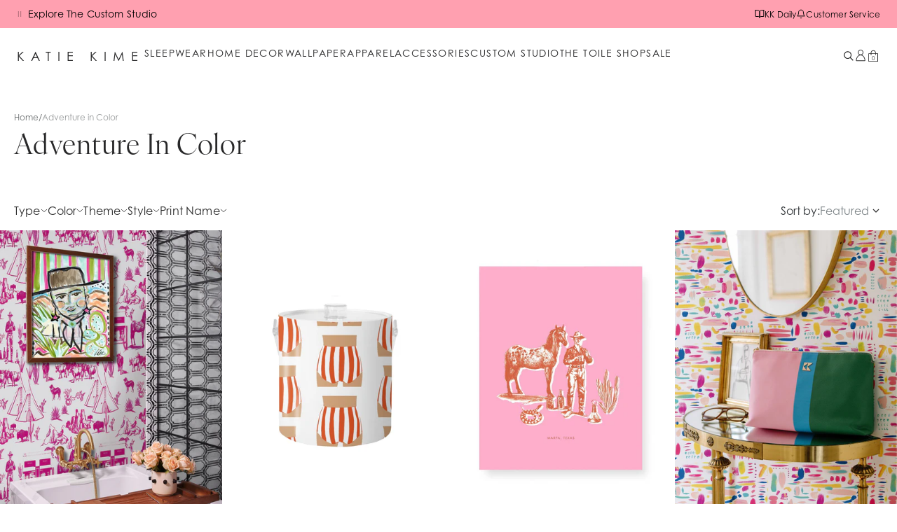

--- FILE ---
content_type: text/css
request_url: https://cdn.shopify.com/oxygen-v2/27003/12126/24926/2876312/build/_assets/app-3SRZXP36.css
body_size: 18436
content:
*,:before,:after{box-sizing:border-box;border-width:0;border-style:solid;border-color:#e5e7eb}:before,:after{--tw-content: ""}html{line-height:1.5;-webkit-text-size-adjust:100%;-moz-tab-size:4;-o-tab-size:4;tab-size:4;font-family:adobe-caslon-pro,ui-sans-serif,system-ui,-apple-system,Segoe UI,Roboto,Ubuntu,Cantarell,Noto Sans,sans-serif;font-feature-settings:normal;font-variation-settings:normal}body{margin:0;line-height:inherit}hr{height:0;color:inherit;border-top-width:1px}abbr:where([title]){text-decoration:underline;-webkit-text-decoration:underline dotted;text-decoration:underline dotted}h1,h2,h3,h4,h5,h6{font-size:inherit;font-weight:inherit}a{color:inherit;text-decoration:inherit}b,strong{font-weight:bolder}code,kbd,samp,pre{font-family:ui-monospace,SFMono-Regular,Menlo,Monaco,Consolas,Liberation Mono,Courier New,monospace;font-size:1em}small{font-size:80%}sub,sup{font-size:75%;line-height:0;position:relative;vertical-align:baseline}sub{bottom:-.25em}sup{top:-.5em}table{text-indent:0;border-color:inherit;border-collapse:collapse}button,input,optgroup,select,textarea{font-family:inherit;font-feature-settings:inherit;font-variation-settings:inherit;font-size:100%;font-weight:inherit;line-height:inherit;color:inherit;margin:0;padding:0}button,select{text-transform:none}button,[type=button],[type=reset],[type=submit]{-webkit-appearance:button;background-color:transparent;background-image:none}:-moz-focusring{outline:auto}:-moz-ui-invalid{box-shadow:none}progress{vertical-align:baseline}::-webkit-inner-spin-button,::-webkit-outer-spin-button{height:auto}[type=search]{-webkit-appearance:textfield;outline-offset:-2px}::-webkit-search-decoration{-webkit-appearance:none}::-webkit-file-upload-button{-webkit-appearance:button;font:inherit}summary{display:list-item}blockquote,dl,dd,h1,h2,h3,h4,h5,h6,hr,figure,p,pre{margin:0}fieldset{margin:0;padding:0}legend{padding:0}ol,ul,menu{list-style:none;margin:0;padding:0}dialog{padding:0}textarea{resize:vertical}input::-moz-placeholder,textarea::-moz-placeholder{opacity:1;color:#9ca3af}input::placeholder,textarea::placeholder{opacity:1;color:#9ca3af}button,[role=button]{cursor:pointer}:disabled{cursor:default}img,svg,video,canvas,audio,iframe,embed,object{display:block;vertical-align:middle}img,video{max-width:100%;height:auto}[hidden]{display:none}[type=text],input:where(:not([type])),[type=email],[type=url],[type=password],[type=number],[type=date],[type=datetime-local],[type=month],[type=search],[type=tel],[type=time],[type=week],[multiple],textarea,select{-webkit-appearance:none;-moz-appearance:none;appearance:none;background-color:#fff;border-color:#6b7280;border-width:1px;border-radius:0;padding:.5rem .75rem;font-size:1rem;line-height:1.5rem;--tw-shadow: 0 0 rgba(0,0,0,0)}[type=text]:focus,input:where(:not([type])):focus,[type=email]:focus,[type=url]:focus,[type=password]:focus,[type=number]:focus,[type=date]:focus,[type=datetime-local]:focus,[type=month]:focus,[type=search]:focus,[type=tel]:focus,[type=time]:focus,[type=week]:focus,[multiple]:focus,textarea:focus,select:focus{outline:2px solid transparent;outline-offset:2px;--tw-ring-inset: var(--tw-empty, );--tw-ring-offset-width: 0px;--tw-ring-offset-color: #fff;--tw-ring-color: #2563eb;--tw-ring-offset-shadow: var(--tw-ring-inset) 0 0 0 var(--tw-ring-offset-width) var(--tw-ring-offset-color);--tw-ring-shadow: var(--tw-ring-inset) 0 0 0 calc(1px + var(--tw-ring-offset-width)) var(--tw-ring-color);box-shadow:0 0 #fff,0 0 0 1px #2563eb,var(--tw-shadow);box-shadow:var(--tw-ring-offset-shadow),var(--tw-ring-shadow),var(--tw-shadow);border-color:#2563eb}input::-moz-placeholder,textarea::-moz-placeholder{color:#6b7280;opacity:1}input::placeholder,textarea::placeholder{color:#6b7280;opacity:1}::-webkit-datetime-edit-fields-wrapper{padding:0}::-webkit-date-and-time-value{min-height:1.5em}::-webkit-datetime-edit,::-webkit-datetime-edit-year-field,::-webkit-datetime-edit-month-field,::-webkit-datetime-edit-day-field,::-webkit-datetime-edit-hour-field,::-webkit-datetime-edit-minute-field,::-webkit-datetime-edit-second-field,::-webkit-datetime-edit-millisecond-field,::-webkit-datetime-edit-meridiem-field{padding-top:0;padding-bottom:0}select{background-image:url("data:image/svg+xml,%3csvg xmlns='http://www.w3.org/2000/svg' fill='none' viewBox='0 0 20 20'%3e%3cpath stroke='%236b7280' stroke-linecap='round' stroke-linejoin='round' stroke-width='1.5' d='M6 8l4 4 4-4'/%3e%3c/svg%3e");background-position:right .5rem center;background-repeat:no-repeat;background-size:1.5em 1.5em;padding-right:2.5rem;-webkit-print-color-adjust:exact;print-color-adjust:exact}[multiple],[size]:where(select:not([size="1"])){background-image:none;background-image:initial;background-position:0 0;background-position:initial;background-repeat:repeat;background-repeat:initial;background-size:auto auto;background-size:initial;padding-right:.75rem;-webkit-print-color-adjust:inherit;print-color-adjust:inherit}[type=checkbox],[type=radio]{-webkit-appearance:none;-moz-appearance:none;appearance:none;padding:0;-webkit-print-color-adjust:exact;print-color-adjust:exact;display:inline-block;vertical-align:middle;background-origin:border-box;-webkit-user-select:none;-moz-user-select:none;user-select:none;flex-shrink:0;height:1rem;width:1rem;color:#2563eb;background-color:#fff;border-color:#6b7280;border-width:1px;--tw-shadow: 0 0 rgba(0,0,0,0)}[type=checkbox]{border-radius:0}[type=radio]{border-radius:100%}[type=checkbox]:focus,[type=radio]:focus{outline:2px solid transparent;outline-offset:2px;--tw-ring-inset: var(--tw-empty, );--tw-ring-offset-width: 2px;--tw-ring-offset-color: #fff;--tw-ring-color: #2563eb;--tw-ring-offset-shadow: var(--tw-ring-inset) 0 0 0 var(--tw-ring-offset-width) var(--tw-ring-offset-color);--tw-ring-shadow: var(--tw-ring-inset) 0 0 0 calc(2px + var(--tw-ring-offset-width)) var(--tw-ring-color);box-shadow:0 0 0 2px #fff,0 0 0 4px #2563eb,var(--tw-shadow);box-shadow:var(--tw-ring-offset-shadow),var(--tw-ring-shadow),var(--tw-shadow)}[type=checkbox]:checked,[type=radio]:checked{border-color:transparent;background-color:currentColor;background-size:100% 100%;background-position:center;background-repeat:no-repeat}[type=checkbox]:checked{background-image:url("data:image/svg+xml,%3csvg viewBox='0 0 16 16' fill='white' xmlns='http://www.w3.org/2000/svg'%3e%3cpath d='M12.207 4.793a1 1 0 010 1.414l-5 5a1 1 0 01-1.414 0l-2-2a1 1 0 011.414-1.414L6.5 9.086l4.293-4.293a1 1 0 011.414 0z'/%3e%3c/svg%3e")}[type=radio]:checked{background-image:url("data:image/svg+xml,%3csvg viewBox='0 0 16 16' fill='white' xmlns='http://www.w3.org/2000/svg'%3e%3ccircle cx='8' cy='8' r='3'/%3e%3c/svg%3e")}[type=checkbox]:checked:hover,[type=checkbox]:checked:focus,[type=radio]:checked:hover,[type=radio]:checked:focus{border-color:transparent;background-color:currentColor}[type=checkbox]:indeterminate{background-image:url("data:image/svg+xml,%3csvg xmlns='http://www.w3.org/2000/svg' fill='none' viewBox='0 0 16 16'%3e%3cpath stroke='white' stroke-linecap='round' stroke-linejoin='round' stroke-width='2' d='M4 8h8'/%3e%3c/svg%3e");border-color:transparent;background-color:currentColor;background-size:100% 100%;background-position:center;background-repeat:no-repeat}[type=checkbox]:indeterminate:hover,[type=checkbox]:indeterminate:focus{border-color:transparent;background-color:currentColor}[type=file]{background:transparent none repeat 0 0 / auto auto padding-box border-box scroll;background:initial;border-color:inherit;border-width:0;border-radius:0;padding:0;font-size:inherit;line-height:inherit}[type=file]:focus{outline:1px solid ButtonText;outline:1px auto -webkit-focus-ring-color}*{font-feature-settings:none;font-variant-ligatures:none}body{border-color:#1414141a;border-color:rgb(var(--color-primary) / .1);--tw-bg-opacity: 1;background-color:#fff;background-color:rgb(var(--color-contrast) / var(--tw-bg-opacity));color:#141414e6;color:rgb(var(--color-primary) / .9);-webkit-font-smoothing:antialiased;-moz-osx-font-smoothing:grayscale}html{scroll-padding-top:10rem}model-viewer::part(default-progress-mask){display:none}model-viewer::part(default-progress-bar){display:none}input[type=search]::-webkit-search-decoration,input[type=search]::-webkit-search-cancel-button,input[type=search]::-webkit-search-results-button,input[type=search]::-webkit-search-results-decoration{-webkit-appearance:none}input[type=checkbox]:checked{background-color:#ffa0b0}input[type=checkbox]:checked:hover{background-color:#ffa0b0}input[type=checkbox]:checked.filter-checkbox{background-image:url("data:image/svg+xml,%3csvg xmlns='http://www.w3.org/2000/svg' width='12' height='10' viewBox='0 0 12 10' fill='none'%3e%3cpath d='M1 4.81077L4.17794 7.98872L11 1.16666' stroke='black' stroke-width='2'/%3e%3c/svg%3e");background-repeat:no-repeat;background-position:center;background-size:12px 10px}a.active{border-bottom-width:1px}.prose h1:first-child,.prose h2:first-child,.prose h3:first-child,.prose h4:first-child,.prose h5:first-child,.prose h6:first-child{margin-top:0}*,:before,:after{--tw-border-spacing-x: 0;--tw-border-spacing-y: 0;--tw-translate-x: 0;--tw-translate-y: 0;--tw-rotate: 0;--tw-skew-x: 0;--tw-skew-y: 0;--tw-scale-x: 1;--tw-scale-y: 1;--tw-pan-x: ;--tw-pan-y: ;--tw-pinch-zoom: ;--tw-scroll-snap-strictness: proximity;--tw-gradient-from-position: ;--tw-gradient-via-position: ;--tw-gradient-to-position: ;--tw-ordinal: ;--tw-slashed-zero: ;--tw-numeric-figure: ;--tw-numeric-spacing: ;--tw-numeric-fraction: ;--tw-ring-inset: ;--tw-ring-offset-width: 0px;--tw-ring-offset-color: #fff;--tw-ring-color: rgba(59, 130, 246, .5);--tw-ring-offset-shadow: 0 0 rgba(0,0,0,0);--tw-ring-shadow: 0 0 rgba(0,0,0,0);--tw-shadow: 0 0 rgba(0,0,0,0);--tw-shadow-colored: 0 0 rgba(0,0,0,0);--tw-blur: ;--tw-brightness: ;--tw-contrast: ;--tw-grayscale: ;--tw-hue-rotate: ;--tw-invert: ;--tw-saturate: ;--tw-sepia: ;--tw-drop-shadow: ;--tw-backdrop-blur: ;--tw-backdrop-brightness: ;--tw-backdrop-contrast: ;--tw-backdrop-grayscale: ;--tw-backdrop-hue-rotate: ;--tw-backdrop-invert: ;--tw-backdrop-opacity: ;--tw-backdrop-saturate: ;--tw-backdrop-sepia: }::backdrop{--tw-border-spacing-x: 0;--tw-border-spacing-y: 0;--tw-translate-x: 0;--tw-translate-y: 0;--tw-rotate: 0;--tw-skew-x: 0;--tw-skew-y: 0;--tw-scale-x: 1;--tw-scale-y: 1;--tw-pan-x: ;--tw-pan-y: ;--tw-pinch-zoom: ;--tw-scroll-snap-strictness: proximity;--tw-gradient-from-position: ;--tw-gradient-via-position: ;--tw-gradient-to-position: ;--tw-ordinal: ;--tw-slashed-zero: ;--tw-numeric-figure: ;--tw-numeric-spacing: ;--tw-numeric-fraction: ;--tw-ring-inset: ;--tw-ring-offset-width: 0px;--tw-ring-offset-color: #fff;--tw-ring-color: rgba(59, 130, 246, .5);--tw-ring-offset-shadow: 0 0 rgba(0,0,0,0);--tw-ring-shadow: 0 0 rgba(0,0,0,0);--tw-shadow: 0 0 rgba(0,0,0,0);--tw-shadow-colored: 0 0 rgba(0,0,0,0);--tw-blur: ;--tw-brightness: ;--tw-contrast: ;--tw-grayscale: ;--tw-hue-rotate: ;--tw-invert: ;--tw-saturate: ;--tw-sepia: ;--tw-drop-shadow: ;--tw-backdrop-blur: ;--tw-backdrop-brightness: ;--tw-backdrop-contrast: ;--tw-backdrop-grayscale: ;--tw-backdrop-hue-rotate: ;--tw-backdrop-invert: ;--tw-backdrop-opacity: ;--tw-backdrop-saturate: ;--tw-backdrop-sepia: }.container{width:100%}@media (min-width: 32em){.container{max-width:32em}}@media (min-width: 48em){.container{max-width:48em}}@media (min-width: 64em){.container{max-width:64em}}@media (min-width: 80em){.container{max-width:80em}}@media (min-width: 90em){.container{max-width:90em}}@media (min-width: 96em){.container{max-width:96em}}.prose{color:var(--tw-prose-body);max-width:65ch}.prose :where(p):not(:where([class~="not-prose"] *)){margin-top:1.25em;margin-bottom:1.25em}.prose :where([class~="lead"]):not(:where([class~="not-prose"] *)){color:var(--tw-prose-lead);font-size:1.25em;line-height:1.6;margin-top:1.2em;margin-bottom:1.2em}.prose :where(a):not(:where([class~="not-prose"] *)){color:var(--tw-prose-links);-webkit-text-decoration:underline;text-decoration:underline;font-weight:500}.prose :where(strong):not(:where([class~="not-prose"] *)){color:var(--tw-prose-bold);font-weight:600}.prose :where(a strong):not(:where([class~="not-prose"] *)){color:inherit}.prose :where(blockquote strong):not(:where([class~="not-prose"] *)){color:inherit}.prose :where(thead th strong):not(:where([class~="not-prose"] *)){color:inherit}.prose :where(ol):not(:where([class~="not-prose"] *)){list-style-type:decimal;margin-top:1.25em;margin-bottom:1.25em;padding-left:1.625em}.prose :where(ol[type="A"]):not(:where([class~="not-prose"] *)){list-style-type:upper-alpha}.prose :where(ol[type="a"]):not(:where([class~="not-prose"] *)){list-style-type:lower-alpha}.prose :where(ol[type="A" s]):not(:where([class~="not-prose"] *)){list-style-type:upper-alpha}.prose :where(ol[type="a" s]):not(:where([class~="not-prose"] *)){list-style-type:lower-alpha}.prose :where(ol[type="I"]):not(:where([class~="not-prose"] *)){list-style-type:upper-roman}.prose :where(ol[type="i"]):not(:where([class~="not-prose"] *)){list-style-type:lower-roman}.prose :where(ol[type="I" s]):not(:where([class~="not-prose"] *)){list-style-type:upper-roman}.prose :where(ol[type="i" s]):not(:where([class~="not-prose"] *)){list-style-type:lower-roman}.prose :where(ol[type="1"]):not(:where([class~="not-prose"] *)){list-style-type:decimal}.prose :where(ul):not(:where([class~="not-prose"] *)){list-style-type:disc;margin-top:1.25em;margin-bottom:1.25em;padding-left:1.625em}.prose :where(ol > li):not(:where([class~="not-prose"] *))::marker{font-weight:400;color:var(--tw-prose-counters)}.prose :where(ul > li):not(:where([class~="not-prose"] *))::marker{color:var(--tw-prose-bullets)}.prose :where(hr):not(:where([class~="not-prose"] *)){border-color:var(--tw-prose-hr);border-top-width:1px;margin-top:3em;margin-bottom:3em}.prose :where(blockquote):not(:where([class~="not-prose"] *)){font-weight:500;font-style:italic;color:var(--tw-prose-quotes);border-left-width:.25rem;border-left-color:var(--tw-prose-quote-borders);quotes:"\201c""\201d""\2018""\2019";margin-top:1.6em;margin-bottom:1.6em;padding-left:1em}.prose :where(blockquote p:first-of-type):not(:where([class~="not-prose"] *)):before{content:open-quote}.prose :where(blockquote p:last-of-type):not(:where([class~="not-prose"] *)):after{content:close-quote}.prose :where(h1):not(:where([class~="not-prose"] *)){color:var(--tw-prose-headings);font-weight:800;font-size:2.25em;margin-top:0;margin-bottom:.8888889em;line-height:1.1111111}.prose :where(h1 strong):not(:where([class~="not-prose"] *)){font-weight:900;color:inherit}.prose :where(h2):not(:where([class~="not-prose"] *)){color:var(--tw-prose-headings);font-weight:700;font-size:1.5em;margin-top:2em;margin-bottom:1em;line-height:1.3333333}.prose :where(h2 strong):not(:where([class~="not-prose"] *)){font-weight:800;color:inherit}.prose :where(h3):not(:where([class~="not-prose"] *)){color:var(--tw-prose-headings);font-weight:600;font-size:1.25em;margin-top:1.6em;margin-bottom:.6em;line-height:1.6}.prose :where(h3 strong):not(:where([class~="not-prose"] *)){font-weight:700;color:inherit}.prose :where(h4):not(:where([class~="not-prose"] *)){color:var(--tw-prose-headings);font-weight:600;margin-top:1.5em;margin-bottom:.5em;line-height:1.5}.prose :where(h4 strong):not(:where([class~="not-prose"] *)){font-weight:700;color:inherit}.prose :where(img):not(:where([class~="not-prose"] *)){margin-top:2em;margin-bottom:2em}.prose :where(figure > *):not(:where([class~="not-prose"] *)){margin-top:0;margin-bottom:0}.prose :where(figcaption):not(:where([class~="not-prose"] *)){color:var(--tw-prose-captions);font-size:.875em;line-height:1.4285714;margin-top:.8571429em}.prose :where(code):not(:where([class~="not-prose"] *)){color:var(--tw-prose-code);font-weight:600;font-size:.875em}.prose :where(code):not(:where([class~="not-prose"] *)):before{content:"`"}.prose :where(code):not(:where([class~="not-prose"] *)):after{content:"`"}.prose :where(a code):not(:where([class~="not-prose"] *)){color:inherit}.prose :where(h1 code):not(:where([class~="not-prose"] *)){color:inherit}.prose :where(h2 code):not(:where([class~="not-prose"] *)){color:inherit;font-size:.875em}.prose :where(h3 code):not(:where([class~="not-prose"] *)){color:inherit;font-size:.9em}.prose :where(h4 code):not(:where([class~="not-prose"] *)){color:inherit}.prose :where(blockquote code):not(:where([class~="not-prose"] *)){color:inherit}.prose :where(thead th code):not(:where([class~="not-prose"] *)){color:inherit}.prose :where(pre):not(:where([class~="not-prose"] *)){color:var(--tw-prose-pre-code);background-color:var(--tw-prose-pre-bg);overflow-x:auto;font-weight:400;font-size:.875em;line-height:1.7142857;margin-top:1.7142857em;margin-bottom:1.7142857em;border-radius:.375rem;padding:.8571429em 1.1428571em}.prose :where(pre code):not(:where([class~="not-prose"] *)){background-color:transparent;border-width:0;border-radius:0;padding:0;font-weight:inherit;color:inherit;font-size:inherit;font-family:inherit;line-height:inherit}.prose :where(pre code):not(:where([class~="not-prose"] *)):before{content:none}.prose :where(pre code):not(:where([class~="not-prose"] *)):after{content:none}.prose :where(table):not(:where([class~="not-prose"] *)){width:100%;table-layout:auto;text-align:left;margin-top:2em;margin-bottom:2em;font-size:.875em;line-height:1.7142857}.prose :where(thead):not(:where([class~="not-prose"] *)){border-bottom-width:1px;border-bottom-color:var(--tw-prose-th-borders)}.prose :where(thead th):not(:where([class~="not-prose"] *)){color:var(--tw-prose-headings);font-weight:600;vertical-align:bottom;padding-right:.5714286em;padding-bottom:.5714286em;padding-left:.5714286em}.prose :where(tbody tr):not(:where([class~="not-prose"] *)){border-bottom-width:1px;border-bottom-color:var(--tw-prose-td-borders)}.prose :where(tbody tr:last-child):not(:where([class~="not-prose"] *)){border-bottom-width:0}.prose :where(tbody td):not(:where([class~="not-prose"] *)){vertical-align:baseline}.prose :where(tfoot):not(:where([class~="not-prose"] *)){border-top-width:1px;border-top-color:var(--tw-prose-th-borders)}.prose :where(tfoot td):not(:where([class~="not-prose"] *)){vertical-align:top}.prose{--tw-prose-body: #374151;--tw-prose-headings: #111827;--tw-prose-lead: #4b5563;--tw-prose-links: #111827;--tw-prose-bold: #111827;--tw-prose-counters: #6b7280;--tw-prose-bullets: #d1d5db;--tw-prose-hr: #e5e7eb;--tw-prose-quotes: #111827;--tw-prose-quote-borders: #e5e7eb;--tw-prose-captions: #6b7280;--tw-prose-code: #111827;--tw-prose-pre-code: #e5e7eb;--tw-prose-pre-bg: #1f2937;--tw-prose-th-borders: #d1d5db;--tw-prose-td-borders: #e5e7eb;--tw-prose-invert-body: #d1d5db;--tw-prose-invert-headings: #fff;--tw-prose-invert-lead: #9ca3af;--tw-prose-invert-links: #fff;--tw-prose-invert-bold: #fff;--tw-prose-invert-counters: #9ca3af;--tw-prose-invert-bullets: #4b5563;--tw-prose-invert-hr: #374151;--tw-prose-invert-quotes: #f3f4f6;--tw-prose-invert-quote-borders: #374151;--tw-prose-invert-captions: #9ca3af;--tw-prose-invert-code: #fff;--tw-prose-invert-pre-code: #d1d5db;--tw-prose-invert-pre-bg: rgba(0, 0, 0, .5);--tw-prose-invert-th-borders: #4b5563;--tw-prose-invert-td-borders: #374151;font-size:1rem;line-height:1.75}.prose :where(video):not(:where([class~="not-prose"] *)){margin-top:2em;margin-bottom:2em}.prose :where(figure):not(:where([class~="not-prose"] *)){margin-top:2em;margin-bottom:2em}.prose :where(li):not(:where([class~="not-prose"] *)){margin-top:.5em;margin-bottom:.5em}.prose :where(ol > li):not(:where([class~="not-prose"] *)){padding-left:.375em}.prose :where(ul > li):not(:where([class~="not-prose"] *)){padding-left:.375em}.prose :where(.prose > ul > li p):not(:where([class~="not-prose"] *)){margin-top:.75em;margin-bottom:.75em}.prose :where(.prose > ul > li > *:first-child):not(:where([class~="not-prose"] *)){margin-top:1.25em}.prose :where(.prose > ul > li > *:last-child):not(:where([class~="not-prose"] *)){margin-bottom:1.25em}.prose :where(.prose > ol > li > *:first-child):not(:where([class~="not-prose"] *)){margin-top:1.25em}.prose :where(.prose > ol > li > *:last-child):not(:where([class~="not-prose"] *)){margin-bottom:1.25em}.prose :where(ul ul,ul ol,ol ul,ol ol):not(:where([class~="not-prose"] *)){margin-top:.75em;margin-bottom:.75em}.prose :where(hr + *):not(:where([class~="not-prose"] *)){margin-top:0}.prose :where(h2 + *):not(:where([class~="not-prose"] *)){margin-top:0}.prose :where(h3 + *):not(:where([class~="not-prose"] *)){margin-top:0}.prose :where(h4 + *):not(:where([class~="not-prose"] *)){margin-top:0}.prose :where(thead th:first-child):not(:where([class~="not-prose"] *)){padding-left:0}.prose :where(thead th:last-child):not(:where([class~="not-prose"] *)){padding-right:0}.prose :where(tbody td,tfoot td):not(:where([class~="not-prose"] *)){padding:.5714286em}.prose :where(tbody td:first-child,tfoot td:first-child):not(:where([class~="not-prose"] *)){padding-left:0}.prose :where(tbody td:last-child,tfoot td:last-child):not(:where([class~="not-prose"] *)){padding-right:0}.prose :where(.prose > :first-child):not(:where([class~="not-prose"] *)){margin-top:0}.prose :where(.prose > :last-child):not(:where([class~="not-prose"] *)){margin-bottom:0}.prose-sm{font-size:.875rem;line-height:1.7142857}.prose-sm :where(p):not(:where([class~="not-prose"] *)){margin-top:1.1428571em;margin-bottom:1.1428571em}.prose-sm :where([class~="lead"]):not(:where([class~="not-prose"] *)){font-size:1.2857143em;line-height:1.5555556;margin-top:.8888889em;margin-bottom:.8888889em}.prose-sm :where(blockquote):not(:where([class~="not-prose"] *)){margin-top:1.3333333em;margin-bottom:1.3333333em;padding-left:1.1111111em}.prose-sm :where(h1):not(:where([class~="not-prose"] *)){font-size:2.1428571em;margin-top:0;margin-bottom:.8em;line-height:1.2}.prose-sm :where(h2):not(:where([class~="not-prose"] *)){font-size:1.4285714em;margin-top:1.6em;margin-bottom:.8em;line-height:1.4}.prose-sm :where(h3):not(:where([class~="not-prose"] *)){font-size:1.2857143em;margin-top:1.5555556em;margin-bottom:.4444444em;line-height:1.5555556}.prose-sm :where(h4):not(:where([class~="not-prose"] *)){margin-top:1.4285714em;margin-bottom:.5714286em;line-height:1.4285714}.prose-sm :where(img):not(:where([class~="not-prose"] *)){margin-top:1.7142857em;margin-bottom:1.7142857em}.prose-sm :where(video):not(:where([class~="not-prose"] *)){margin-top:1.7142857em;margin-bottom:1.7142857em}.prose-sm :where(figure):not(:where([class~="not-prose"] *)){margin-top:1.7142857em;margin-bottom:1.7142857em}.prose-sm :where(figure > *):not(:where([class~="not-prose"] *)){margin-top:0;margin-bottom:0}.prose-sm :where(figcaption):not(:where([class~="not-prose"] *)){font-size:.8571429em;line-height:1.3333333;margin-top:.6666667em}.prose-sm :where(code):not(:where([class~="not-prose"] *)){font-size:.8571429em}.prose-sm :where(h2 code):not(:where([class~="not-prose"] *)){font-size:.9em}.prose-sm :where(h3 code):not(:where([class~="not-prose"] *)){font-size:.8888889em}.prose-sm :where(pre):not(:where([class~="not-prose"] *)){font-size:.8571429em;line-height:1.6666667;margin-top:1.6666667em;margin-bottom:1.6666667em;border-radius:.25rem;padding:.6666667em 1em}.prose-sm :where(ol):not(:where([class~="not-prose"] *)){margin-top:1.1428571em;margin-bottom:1.1428571em;padding-left:1.5714286em}.prose-sm :where(ul):not(:where([class~="not-prose"] *)){margin-top:1.1428571em;margin-bottom:1.1428571em;padding-left:1.5714286em}.prose-sm :where(li):not(:where([class~="not-prose"] *)){margin-top:.2857143em;margin-bottom:.2857143em}.prose-sm :where(ol > li):not(:where([class~="not-prose"] *)){padding-left:.4285714em}.prose-sm :where(ul > li):not(:where([class~="not-prose"] *)){padding-left:.4285714em}.prose-sm :where(.prose-sm > ul > li p):not(:where([class~="not-prose"] *)){margin-top:.5714286em;margin-bottom:.5714286em}.prose-sm :where(.prose-sm > ul > li > *:first-child):not(:where([class~="not-prose"] *)){margin-top:1.1428571em}.prose-sm :where(.prose-sm > ul > li > *:last-child):not(:where([class~="not-prose"] *)){margin-bottom:1.1428571em}.prose-sm :where(.prose-sm > ol > li > *:first-child):not(:where([class~="not-prose"] *)){margin-top:1.1428571em}.prose-sm :where(.prose-sm > ol > li > *:last-child):not(:where([class~="not-prose"] *)){margin-bottom:1.1428571em}.prose-sm :where(ul ul,ul ol,ol ul,ol ol):not(:where([class~="not-prose"] *)){margin-top:.5714286em;margin-bottom:.5714286em}.prose-sm :where(hr):not(:where([class~="not-prose"] *)){margin-top:2.8571429em;margin-bottom:2.8571429em}.prose-sm :where(hr + *):not(:where([class~="not-prose"] *)){margin-top:0}.prose-sm :where(h2 + *):not(:where([class~="not-prose"] *)){margin-top:0}.prose-sm :where(h3 + *):not(:where([class~="not-prose"] *)){margin-top:0}.prose-sm :where(h4 + *):not(:where([class~="not-prose"] *)){margin-top:0}.prose-sm :where(table):not(:where([class~="not-prose"] *)){font-size:.8571429em;line-height:1.5}.prose-sm :where(thead th):not(:where([class~="not-prose"] *)){padding-right:1em;padding-bottom:.6666667em;padding-left:1em}.prose-sm :where(thead th:first-child):not(:where([class~="not-prose"] *)){padding-left:0}.prose-sm :where(thead th:last-child):not(:where([class~="not-prose"] *)){padding-right:0}.prose-sm :where(tbody td,tfoot td):not(:where([class~="not-prose"] *)){padding:.6666667em 1em}.prose-sm :where(tbody td:first-child,tfoot td:first-child):not(:where([class~="not-prose"] *)){padding-left:0}.prose-sm :where(tbody td:last-child,tfoot td:last-child):not(:where([class~="not-prose"] *)){padding-right:0}.prose-sm :where(.prose-sm > :first-child):not(:where([class~="not-prose"] *)){margin-top:0}.prose-sm :where(.prose-sm > :last-child):not(:where([class~="not-prose"] *)){margin-bottom:0}.\!ts-h2{font-size:30px!important;line-height:1.15!important;letter-spacing:.025em!important;font-weight:300!important}.ts-h2{font-size:30px;line-height:1.15;letter-spacing:.025em;font-weight:300}@media (min-width: 64em){.\!ts-h2{font-size:40px!important}.ts-h2{font-size:40px}}.ts-h3{font-size:24px;line-height:1.2;letter-spacing:.005em;font-weight:400}@media (min-width: 64em){.ts-h3{font-size:32px}}.ts-h4{font-size:18px;line-height:1.2;letter-spacing:.01em;font-weight:400}@media (min-width: 64em){.ts-h4{font-size:20px}}.\!ts-h5{font-size:14px!important;line-height:1.3!important;letter-spacing:.01em!important;font-weight:400!important}.ts-h5{font-size:14px;line-height:1.3;letter-spacing:.01em;font-weight:400}@media (min-width: 64em){.\!ts-h5{font-size:16px!important}.ts-h5{font-size:16px}}.ts-body-sm{font-size:14px;line-height:1.4;letter-spacing:.02em;font-weight:400}@media (min-width: 64em){.ts-body-sm{font-size:16px}}.ts-caption{font-size:12px;line-height:1.3;letter-spacing:0;font-weight:400}.ts-utility{font-size:14px;line-height:1;letter-spacing:.08em;font-weight:400}.article h2,.article h3,.article h4,.article h5,.article h6{font-family:century-gothic,ui-sans-serif,system-ui,-apple-system,Segoe UI,Roboto,Ubuntu,Cantarell,Noto Sans,sans-serif;--tw-text-opacity: 1;color:#141414;color:rgb(var(--color-primary) / var(--tw-text-opacity))}.article h1:first-child,.article h2:first-child,.article h3:first-child,.article h4:first-child,.article h5:first-child,.article h6:first-child{margin-top:0}.article{color:var(--tw-prose-body);max-width:65ch}.article :where(p):not(:where([class~="not-prose"] *)){margin-top:1.25em;margin-bottom:1.25em}.article :where([class~="lead"]):not(:where([class~="not-prose"] *)){color:var(--tw-prose-lead);font-size:1.25em;line-height:1.6;margin-top:1.2em;margin-bottom:1.2em}.article :where(a):not(:where([class~="not-prose"] *)){color:var(--tw-prose-links);-webkit-text-decoration:underline;text-decoration:underline;font-weight:500}.article :where(strong):not(:where([class~="not-prose"] *)){color:var(--tw-prose-bold);font-weight:600}.article :where(a strong):not(:where([class~="not-prose"] *)){color:inherit}.article :where(blockquote strong):not(:where([class~="not-prose"] *)){color:inherit}.article :where(thead th strong):not(:where([class~="not-prose"] *)){color:inherit}.article :where(ol):not(:where([class~="not-prose"] *)){list-style-type:decimal;margin-top:1.25em;margin-bottom:1.25em;padding-left:1.625em}.article :where(ol[type="A"]):not(:where([class~="not-prose"] *)){list-style-type:upper-alpha}.article :where(ol[type="a"]):not(:where([class~="not-prose"] *)){list-style-type:lower-alpha}.article :where(ol[type="A" s]):not(:where([class~="not-prose"] *)){list-style-type:upper-alpha}.article :where(ol[type="a" s]):not(:where([class~="not-prose"] *)){list-style-type:lower-alpha}.article :where(ol[type="I"]):not(:where([class~="not-prose"] *)){list-style-type:upper-roman}.article :where(ol[type="i"]):not(:where([class~="not-prose"] *)){list-style-type:lower-roman}.article :where(ol[type="I" s]):not(:where([class~="not-prose"] *)){list-style-type:upper-roman}.article :where(ol[type="i" s]):not(:where([class~="not-prose"] *)){list-style-type:lower-roman}.article :where(ol[type="1"]):not(:where([class~="not-prose"] *)){list-style-type:decimal}.article :where(ul):not(:where([class~="not-prose"] *)){list-style-type:disc;margin-top:1.25em;margin-bottom:1.25em;padding-left:1.625em}.article :where(ol > li):not(:where([class~="not-prose"] *))::marker{font-weight:400;color:var(--tw-prose-counters)}.article :where(ul > li):not(:where([class~="not-prose"] *))::marker{color:var(--tw-prose-bullets)}.article :where(hr):not(:where([class~="not-prose"] *)){border-color:var(--tw-prose-hr);border-top-width:1px;margin-top:3em;margin-bottom:3em}.article :where(blockquote):not(:where([class~="not-prose"] *)){font-weight:500;font-style:italic;color:var(--tw-prose-quotes);border-left-width:.25rem;border-left-color:var(--tw-prose-quote-borders);quotes:"\201c""\201d""\2018""\2019";margin-top:1.6em;margin-bottom:1.6em;padding-left:1em}.article :where(blockquote p:first-of-type):not(:where([class~="not-prose"] *)):before{content:open-quote}.article :where(blockquote p:last-of-type):not(:where([class~="not-prose"] *)):after{content:close-quote}.article :where(h1):not(:where([class~="not-prose"] *)){color:var(--tw-prose-headings);font-weight:800;font-size:2.25em;margin-top:0;margin-bottom:.8888889em;line-height:1.1111111}.article :where(h1 strong):not(:where([class~="not-prose"] *)){font-weight:900;color:inherit}.article :where(h2):not(:where([class~="not-prose"] *)){color:var(--tw-prose-headings);font-weight:700;font-size:1.5em;margin-top:2em;margin-bottom:1em;line-height:1.3333333}.article :where(h2 strong):not(:where([class~="not-prose"] *)){font-weight:800;color:inherit}.article :where(h3):not(:where([class~="not-prose"] *)){color:var(--tw-prose-headings);font-weight:600;font-size:1.25em;margin-top:1.6em;margin-bottom:.6em;line-height:1.6}.article :where(h3 strong):not(:where([class~="not-prose"] *)){font-weight:700;color:inherit}.article :where(h4):not(:where([class~="not-prose"] *)){color:var(--tw-prose-headings);font-weight:600;margin-top:1.5em;margin-bottom:.5em;line-height:1.5}.article :where(h4 strong):not(:where([class~="not-prose"] *)){font-weight:700;color:inherit}.article :where(img):not(:where([class~="not-prose"] *)){margin-top:2em;margin-bottom:2em}.article :where(figure > *):not(:where([class~="not-prose"] *)){margin-top:0;margin-bottom:0}.article :where(figcaption):not(:where([class~="not-prose"] *)){color:var(--tw-prose-captions);font-size:.875em;line-height:1.4285714;margin-top:.8571429em}.article :where(code):not(:where([class~="not-prose"] *)){color:var(--tw-prose-code);font-weight:600;font-size:.875em}.article :where(code):not(:where([class~="not-prose"] *)):before{content:"`"}.article :where(code):not(:where([class~="not-prose"] *)):after{content:"`"}.article :where(a code):not(:where([class~="not-prose"] *)){color:inherit}.article :where(h1 code):not(:where([class~="not-prose"] *)){color:inherit}.article :where(h2 code):not(:where([class~="not-prose"] *)){color:inherit;font-size:.875em}.article :where(h3 code):not(:where([class~="not-prose"] *)){color:inherit;font-size:.9em}.article :where(h4 code):not(:where([class~="not-prose"] *)){color:inherit}.article :where(blockquote code):not(:where([class~="not-prose"] *)){color:inherit}.article :where(thead th code):not(:where([class~="not-prose"] *)){color:inherit}.article :where(pre):not(:where([class~="not-prose"] *)){color:var(--tw-prose-pre-code);background-color:var(--tw-prose-pre-bg);overflow-x:auto;font-weight:400;font-size:.875em;line-height:1.7142857;margin-top:1.7142857em;margin-bottom:1.7142857em;border-radius:.375rem;padding:.8571429em 1.1428571em}.article :where(pre code):not(:where([class~="not-prose"] *)){background-color:transparent;border-width:0;border-radius:0;padding:0;font-weight:inherit;color:inherit;font-size:inherit;font-family:inherit;line-height:inherit}.article :where(pre code):not(:where([class~="not-prose"] *)):before{content:none}.article :where(pre code):not(:where([class~="not-prose"] *)):after{content:none}.article :where(table):not(:where([class~="not-prose"] *)){width:100%;table-layout:auto;text-align:left;margin-top:2em;margin-bottom:2em;font-size:.875em;line-height:1.7142857}.article :where(thead):not(:where([class~="not-prose"] *)){border-bottom-width:1px;border-bottom-color:var(--tw-prose-th-borders)}.article :where(thead th):not(:where([class~="not-prose"] *)){color:var(--tw-prose-headings);font-weight:600;vertical-align:bottom;padding-right:.5714286em;padding-bottom:.5714286em;padding-left:.5714286em}.article :where(tbody tr):not(:where([class~="not-prose"] *)){border-bottom-width:1px;border-bottom-color:var(--tw-prose-td-borders)}.article :where(tbody tr:last-child):not(:where([class~="not-prose"] *)){border-bottom-width:0}.article :where(tbody td):not(:where([class~="not-prose"] *)){vertical-align:baseline}.article :where(tfoot):not(:where([class~="not-prose"] *)){border-top-width:1px;border-top-color:var(--tw-prose-th-borders)}.article :where(tfoot td):not(:where([class~="not-prose"] *)){vertical-align:top}.article{--tw-prose-body: #374151;--tw-prose-headings: #111827;--tw-prose-lead: #4b5563;--tw-prose-links: #111827;--tw-prose-bold: #111827;--tw-prose-counters: #6b7280;--tw-prose-bullets: #d1d5db;--tw-prose-hr: #e5e7eb;--tw-prose-quotes: #111827;--tw-prose-quote-borders: #e5e7eb;--tw-prose-captions: #6b7280;--tw-prose-code: #111827;--tw-prose-pre-code: #e5e7eb;--tw-prose-pre-bg: #1f2937;--tw-prose-th-borders: #d1d5db;--tw-prose-td-borders: #e5e7eb;--tw-prose-invert-body: #d1d5db;--tw-prose-invert-headings: #fff;--tw-prose-invert-lead: #9ca3af;--tw-prose-invert-links: #fff;--tw-prose-invert-bold: #fff;--tw-prose-invert-counters: #9ca3af;--tw-prose-invert-bullets: #4b5563;--tw-prose-invert-hr: #374151;--tw-prose-invert-quotes: #f3f4f6;--tw-prose-invert-quote-borders: #374151;--tw-prose-invert-captions: #9ca3af;--tw-prose-invert-code: #fff;--tw-prose-invert-pre-code: #d1d5db;--tw-prose-invert-pre-bg: rgba(0, 0, 0, .5);--tw-prose-invert-th-borders: #4b5563;--tw-prose-invert-td-borders: #374151;font-size:1rem;line-height:1.75}.article :where(video):not(:where([class~="not-prose"] *)){margin-top:2em;margin-bottom:2em}.article :where(figure):not(:where([class~="not-prose"] *)){margin-top:2em;margin-bottom:2em}.article :where(li):not(:where([class~="not-prose"] *)){margin-top:.5em;margin-bottom:.5em}.article :where(ol > li):not(:where([class~="not-prose"] *)){padding-left:.375em}.article :where(ul > li):not(:where([class~="not-prose"] *)){padding-left:.375em}.article :where(.prose > ul > li p):not(:where([class~="not-prose"] *)){margin-top:.75em;margin-bottom:.75em}.article :where(.prose > ul > li > *:first-child):not(:where([class~="not-prose"] *)){margin-top:1.25em}.article :where(.prose > ul > li > *:last-child):not(:where([class~="not-prose"] *)){margin-bottom:1.25em}.article :where(.prose > ol > li > *:first-child):not(:where([class~="not-prose"] *)){margin-top:1.25em}.article :where(.prose > ol > li > *:last-child):not(:where([class~="not-prose"] *)){margin-bottom:1.25em}.article :where(ul ul,ul ol,ol ul,ol ol):not(:where([class~="not-prose"] *)){margin-top:.75em;margin-bottom:.75em}.article :where(hr + *):not(:where([class~="not-prose"] *)){margin-top:0}.article :where(h2 + *):not(:where([class~="not-prose"] *)){margin-top:0}.article :where(h3 + *):not(:where([class~="not-prose"] *)){margin-top:0}.article :where(h4 + *):not(:where([class~="not-prose"] *)){margin-top:0}.article :where(thead th:first-child):not(:where([class~="not-prose"] *)){padding-left:0}.article :where(thead th:last-child):not(:where([class~="not-prose"] *)){padding-right:0}.article :where(tbody td,tfoot td):not(:where([class~="not-prose"] *)){padding:.5714286em}.article :where(tbody td:first-child,tfoot td:first-child):not(:where([class~="not-prose"] *)){padding-left:0}.article :where(tbody td:last-child,tfoot td:last-child):not(:where([class~="not-prose"] *)){padding-right:0}.article :where(.prose > :first-child):not(:where([class~="not-prose"] *)){margin-top:0}.article :where(.prose > :last-child):not(:where([class~="not-prose"] *)){margin-bottom:0}.article{margin-left:auto;margin-right:auto;margin-bottom:3rem;display:grid;justify-content:center;font-family:IBMPlexSerif,Palatino,ui-serif;--tw-text-opacity: 1;color:#141414;color:rgb(var(--color-primary) / var(--tw-text-opacity))}.article p,.article ul,.article li{margin-bottom:1rem;font-size:1.125rem;line-height:1.75rem}@media (min-width: 48em){.article img{margin-left:-2rem;margin-right:-2rem}}@media (min-width: 64em){.article img{margin-left:-4rem;margin-right:-4rem}}@media (min-width: 48em){.article img{width:calc(100% + 4rem);max-width:100vw}}@media (min-width: 64em){.article img{width:calc(100% + 8rem)}}.swimlane{display:grid;width:100%;scroll-snap-type:x mandatory;scroll-snap-type:x var(--tw-scroll-snap-strictness);--tw-scroll-snap-strictness: mandatory;scroll-padding-left:1.5rem;scroll-padding-right:1.5rem;grid-auto-flow:column;justify-content:flex-start;grid-gap:1rem;gap:1rem;overflow-x:scroll;padding-left:1.5rem;padding-right:1.5rem;padding-bottom:1rem}.sr-only{position:absolute;width:1px;height:1px;padding:0;margin:-1px;overflow:hidden;clip:rect(0,0,0,0);white-space:nowrap;border-width:0}.pointer-events-none{pointer-events:none}.pointer-events-auto{pointer-events:auto}.visible{visibility:visible}.invisible{visibility:hidden}.static{position:static}.fixed{position:fixed}.absolute{position:absolute}.relative{position:relative}.sticky{position:sticky}.inset-0{inset:0}.inset-x-0{left:0;right:0}.inset-y-0{top:0;bottom:0}.-right-2{right:-.5rem}.-top-1{top:-.25rem}.bottom-0{bottom:0}.bottom-1{bottom:.25rem}.bottom-12{bottom:3rem}.bottom-2{bottom:.5rem}.bottom-4{bottom:1rem}.bottom-5{bottom:1.25rem}.left-0{left:0}.left-1{left:.25rem}.left-1\/2{left:50%}.left-2{left:.5rem}.left-\[-2px\]{left:-2px}.left-\[13\%\]{left:13%}.right-0{right:0}.right-2{right:.5rem}.right-4{right:1rem}.right-5{right:1.25rem}.right-6{right:1.5rem}.top-0{top:0}.top-0\.5{top:.125rem}.top-1{top:.25rem}.top-1\/2{top:50%}.top-1\/4{top:25%}.top-2{top:.5rem}.top-2\.5{top:.625rem}.top-20{top:5rem}.top-36{top:9rem}.top-\[84px\]{top:84px}.top-full{top:100%}.top-nav{top:4.875rem;top:var(--height-nav)}.-z-10{z-index:-10}.-z-50{z-index:-50}.z-0{z-index:0}.z-10{z-index:10}.z-20{z-index:20}.z-30{z-index:30}.z-40{z-index:40}.z-50{z-index:50}.z-\[1\]{z-index:1}.z-\[2\]{z-index:2}.z-\[60\]{z-index:60}.z-\[70\]{z-index:70}.z-\[75\]{z-index:75}.z-\[80\]{z-index:80}.z-\[90\]{z-index:90}.order-first{order:-9999}.order-last{order:9999}.col-span-1{grid-column:span 1 / span 1}.col-span-2{grid-column:span 2 / span 2}.col-span-3{grid-column:span 3 / span 3}.col-span-4{grid-column:span 4 / span 4}.col-span-full{grid-column:1 / -1}.-m-4{margin:-1rem}.-m-5{margin:-1.25rem}.m-1{margin:.25rem}.m-4{margin:1rem}.m-\[4px\]{margin:4px}.m-auto{margin:auto}.-my-6{margin-top:-1.5rem;margin-bottom:-1.5rem}.mx-0{margin-left:0;margin-right:0}.mx-2{margin-left:.5rem;margin-right:.5rem}.mx-auto{margin-left:auto;margin-right:auto}.my-2{margin-top:.5rem;margin-bottom:.5rem}.my-24{margin-top:6rem;margin-bottom:6rem}.my-4{margin-top:1rem;margin-bottom:1rem}.my-8{margin-top:2rem;margin-bottom:2rem}.my-\[100px\]{margin-top:100px;margin-bottom:100px}.my-\[30px\]{margin-top:30px;margin-bottom:30px}.my-auto{margin-top:auto;margin-bottom:auto}.-mb-6{margin-bottom:-1.5rem}.-mb-px{margin-bottom:-1px}.-mt-2{margin-top:-.5rem}.-mt-4{margin-top:-1rem}.-mt-6{margin-top:-1.5rem}.-mt-nav{margin-top:-4.875rem;margin-top:calc(var(--height-nav) * -1)}.mb-1{margin-bottom:.25rem}.mb-2{margin-bottom:.5rem}.mb-24{margin-bottom:6rem}.mb-3{margin-bottom:.75rem}.mb-4{margin-bottom:1rem}.mb-6{margin-bottom:1.5rem}.mb-8{margin-bottom:2rem}.mb-\[-60px\]{margin-bottom:-60px}.mb-\[10px\]{margin-bottom:10px}.mb-\[18px\]{margin-bottom:18px}.mb-\[20px\]{margin-bottom:20px}.mb-\[30px\]{margin-bottom:30px}.mb-\[32px\]{margin-bottom:32px}.mb-\[40px\]{margin-bottom:40px}.mb-\[6\.875rem\]{margin-bottom:6.875rem}.mb-auto{margin-bottom:auto}.ml-1{margin-left:.25rem}.ml-2{margin-left:.5rem}.ml-3{margin-left:.75rem}.ml-4{margin-left:1rem}.ml-6{margin-left:1.5rem}.ml-\[-8px\]{margin-left:-8px}.ml-auto{margin-left:auto}.mr-1{margin-right:.25rem}.mr-2{margin-right:.5rem}.mr-5{margin-right:1.25rem}.mr-\[-8px\]{margin-right:-8px}.mr-\[4px\]{margin-right:4px}.mr-auto{margin-right:auto}.mt-0{margin-top:0}.mt-0\.5{margin-top:.125rem}.mt-1{margin-top:.25rem}.mt-10{margin-top:2.5rem}.mt-12{margin-top:3rem}.mt-2{margin-top:.5rem}.mt-2\.5{margin-top:.625rem}.mt-3{margin-top:.75rem}.mt-4{margin-top:1rem}.mt-5{margin-top:1.25rem}.mt-6{margin-top:1.5rem}.mt-8{margin-top:2rem}.mt-\[-60px\]{margin-top:-60px}.mt-\[24px\]{margin-top:24px}.mt-\[3px\]{margin-top:3px}.mt-\[60px\]{margin-top:60px}.mt-auto{margin-top:auto}.line-clamp-2{overflow:hidden;display:-webkit-box;-webkit-box-orient:vertical;-webkit-line-clamp:2}.block{display:block}.inline-block{display:inline-block}.inline{display:inline}.\!flex{display:flex!important}.flex{display:flex}.inline-flex{display:inline-flex}.table{display:table}.grid{display:grid}.inline-grid{display:inline-grid}.hidden{display:none}.aspect-\[0\.67\/1\]{aspect-ratio:.67/1}.aspect-\[1\/1\]{aspect-ratio:1/1}.aspect-\[13\/10\]{aspect-ratio:13/10}.aspect-\[2\/3\.1\]{aspect-ratio:2/3.1}.aspect-\[3\/2\.2\]{aspect-ratio:3/2.2}.aspect-\[3\/2\]{aspect-ratio:3/2}.aspect-\[3\/4\]{aspect-ratio:3/4}.aspect-\[4\/3\]{aspect-ratio:4/3}.aspect-\[4\/5\]{aspect-ratio:4/5}.aspect-square{aspect-ratio:1 / 1}.\!h-4{height:1rem!important}.\!h-\[10px\]{height:10px!important}.\!h-\[12px\]{height:12px!important}.\!h-auto{height:auto!important}.h-0{height:0px}.h-1\/2{height:50%}.h-10{height:2.5rem}.h-12{height:3rem}.h-14{height:3.5rem}.h-16{height:4rem}.h-2{height:.5rem}.h-2\.5{height:.625rem}.h-24{height:6rem}.h-3{height:.75rem}.h-32{height:8rem}.h-4{height:1rem}.h-48{height:12rem}.h-5{height:1.25rem}.h-6{height:1.5rem}.h-8{height:2rem}.h-9{height:2.25rem}.h-\[0\.875rem\]{height:.875rem}.h-\[1\.125rem\]{height:1.125rem}.h-\[1\.5rem\]{height:1.5rem}.h-\[10px\]{height:10px}.h-\[150px\]{height:150px}.h-\[15vh\]{height:15vh}.h-\[18px\]{height:18px}.h-\[20px\]{height:20px}.h-\[2px\]{height:2px}.h-\[30px\]{height:30px}.h-\[32px\]{height:32px}.h-\[330px\]{height:330px}.h-\[34px\]{height:34px}.h-\[40px\]{height:40px}.h-\[40vh\]{height:40vh}.h-\[41px\]{height:41px}.h-\[45px\]{height:45px}.h-\[48px\]{height:48px}.h-\[50px\]{height:50px}.h-\[64px\]{height:64px}.h-\[80\%\]{height:80%}.h-\[80px\]{height:80px}.h-auto{height:auto}.h-full{height:100%}.h-nav{height:4.875rem;height:var(--height-nav)}.h-screen{height:100vh;height:var(--screen-height, 100vh)}.h-screen-no-nav{height:calc(100vh - 4.875rem);height:calc(var(--screen-height, 100vh) - var(--height-nav))}.max-h-0{max-height:0px}.max-h-20{max-height:5rem}.max-h-36{max-height:9rem}.max-h-48{max-height:12rem}.max-h-\[21\.875rem\]{max-height:21.875rem}.max-h-\[225px\]{max-height:225px}.max-h-\[420px\]{max-height:420px}.max-h-\[50\%\]{max-height:50%}.max-h-\[60\%\]{max-height:60%}.max-h-\[80vh\]{max-height:80vh}.max-h-full{max-height:100%}.min-h-0{min-height:0px}.min-h-\[164px\]{min-height:164px}.min-h-\[260px\]{min-height:260px}.min-h-\[320px\]{min-height:320px}.min-h-\[60px\]{min-height:60px}.min-h-\[64px\]{min-height:64px}.min-h-\[67\%\]{min-height:67%}.min-h-\[80vh\]{min-height:80vh}.min-h-full{min-height:100%}.min-h-screen{min-height:100vh}.\!w-4{width:1rem!important}.\!w-\[--mobile-width\]{width:var(--mobile-width)!important}.\!w-\[10px\]{width:10px!important}.\!w-\[12px\]{width:12px!important}.w-1{width:.25rem}.w-1\/2{width:50%}.w-1\/3{width:33.333333%}.w-1\/4{width:25%}.w-10{width:2.5rem}.w-12{width:3rem}.w-14{width:3.5rem}.w-16{width:4rem}.w-2{width:.5rem}.w-2\.5{width:.625rem}.w-20{width:5rem}.w-24{width:6rem}.w-28{width:7rem}.w-3{width:.75rem}.w-3\/4{width:75%}.w-32{width:8rem}.w-4{width:1rem}.w-4\/5{width:80%}.w-40{width:10rem}.w-48{width:12rem}.w-5{width:1.25rem}.w-56{width:14rem}.w-6{width:1.5rem}.w-8{width:2rem}.w-80{width:20rem}.w-9{width:2.25rem}.w-\[0\.875rem\]{width:.875rem}.w-\[1\.125rem\]{width:1.125rem}.w-\[100px\]{width:100px}.w-\[10px\]{width:10px}.w-\[18px\]{width:18px}.w-\[20px\]{width:20px}.w-\[32px\]{width:32px}.w-\[80px\]{width:80px}.w-\[calc\(50\%-0\.5rem\)\]{width:calc(50% - .5rem)}.w-\[calc\(50\%-1rem\)\]{width:calc(50% - 1rem)}.w-\[calc\(50\%-4px\)\]{width:calc(50% - 4px)}.w-auto{width:auto}.w-fit{width:-moz-fit-content;width:fit-content}.w-full{width:100%}.w-screen{width:100vw}.min-w-0{min-width:0px}.min-w-\[0\.75rem\]{min-width:.75rem}.min-w-\[100px\]{min-width:100px}.min-w-\[160px\]{min-width:160px}.min-w-\[260px\]{min-width:260px}.min-w-\[41px\]{min-width:41px}.min-w-\[60vw\]{min-width:60vw}.min-w-\[80vw\]{min-width:80vw}.min-w-full{min-width:100%}.\!max-w-\[390px\]{max-width:390px!important}.max-w-0{max-width:0rem}.max-w-7xl{max-width:80rem}.max-w-\[150px\]{max-width:150px}.max-w-\[160px\]{max-width:160px}.max-w-\[200px\]{max-width:200px}.max-w-\[245px\]{max-width:245px}.max-w-\[300px\]{max-width:300px}.max-w-\[340px\]{max-width:340px}.max-w-\[420px\]{max-width:420px}.max-w-\[528px\]{max-width:528px}.max-w-\[640px\]{max-width:640px}.max-w-\[800px\]{max-width:800px}.max-w-\[90vw\]{max-width:90vw}.max-w-\[92rem\]{max-width:92rem}.max-w-\[calc\(100\%_-_3rem\)\]{max-width:calc(100% - 3rem)}.max-w-fit{max-width:-moz-fit-content;max-width:fit-content}.max-w-full{max-width:100%}.max-w-lg{max-width:32rem}.max-w-md{max-width:28rem}.max-w-none{max-width:none}.max-w-prose{max-width:65ch}.max-w-prose-narrow{max-width:45ch}.max-w-prose-wide{max-width:80ch}.max-w-sm{max-width:24rem}.max-w-xl{max-width:36rem}.max-w-xs{max-width:20rem}.flex-1{flex:1 1 0%}.flex-none{flex:none}.flex-shrink{flex-shrink:1}.flex-shrink-0{flex-shrink:0}.shrink{flex-shrink:1}.shrink-0{flex-shrink:0}.flex-grow{flex-grow:1}.basis-1\/2{flex-basis:50%}.basis-1\/3{flex-basis:33.333333%}.basis-1\/4{flex-basis:25%}.basis-3\/4{flex-basis:75%}.basis-\[40\%\]{flex-basis:40%}.basis-\[60\%\]{flex-basis:60%}.basis-full{flex-basis:100%}.origin-top{transform-origin:top}.origin-top-right{transform-origin:top right}.-translate-x-1\/2{--tw-translate-x: -50%;transform:translate(-50%,var(--tw-translate-y)) rotate(var(--tw-rotate)) skew(var(--tw-skew-x)) skewY(var(--tw-skew-y)) scaleX(var(--tw-scale-x)) scaleY(var(--tw-scale-y));transform:translate(var(--tw-translate-x),var(--tw-translate-y)) rotate(var(--tw-rotate)) skew(var(--tw-skew-x)) skewY(var(--tw-skew-y)) scaleX(var(--tw-scale-x)) scaleY(var(--tw-scale-y))}.-translate-x-full{--tw-translate-x: -100%;transform:translate(-100%,var(--tw-translate-y)) rotate(var(--tw-rotate)) skew(var(--tw-skew-x)) skewY(var(--tw-skew-y)) scaleX(var(--tw-scale-x)) scaleY(var(--tw-scale-y));transform:translate(var(--tw-translate-x),var(--tw-translate-y)) rotate(var(--tw-rotate)) skew(var(--tw-skew-x)) skewY(var(--tw-skew-y)) scaleX(var(--tw-scale-x)) scaleY(var(--tw-scale-y))}.-translate-y-1\/2{--tw-translate-y: -50%;transform:translate(var(--tw-translate-x),-50%) rotate(var(--tw-rotate)) skew(var(--tw-skew-x)) skewY(var(--tw-skew-y)) scaleX(var(--tw-scale-x)) scaleY(var(--tw-scale-y));transform:translate(var(--tw-translate-x),var(--tw-translate-y)) rotate(var(--tw-rotate)) skew(var(--tw-skew-x)) skewY(var(--tw-skew-y)) scaleX(var(--tw-scale-x)) scaleY(var(--tw-scale-y))}.-translate-y-full{--tw-translate-y: -100%;transform:translate(var(--tw-translate-x),-100%) rotate(var(--tw-rotate)) skew(var(--tw-skew-x)) skewY(var(--tw-skew-y)) scaleX(var(--tw-scale-x)) scaleY(var(--tw-scale-y));transform:translate(var(--tw-translate-x),var(--tw-translate-y)) rotate(var(--tw-rotate)) skew(var(--tw-skew-x)) skewY(var(--tw-skew-y)) scaleX(var(--tw-scale-x)) scaleY(var(--tw-scale-y))}.translate-x-0{--tw-translate-x: 0px;transform:translateY(var(--tw-translate-y)) rotate(var(--tw-rotate)) skew(var(--tw-skew-x)) skewY(var(--tw-skew-y)) scaleX(var(--tw-scale-x)) scaleY(var(--tw-scale-y));transform:translate(var(--tw-translate-x),var(--tw-translate-y)) rotate(var(--tw-rotate)) skew(var(--tw-skew-x)) skewY(var(--tw-skew-y)) scaleX(var(--tw-scale-x)) scaleY(var(--tw-scale-y))}.translate-x-full{--tw-translate-x: 100%;transform:translate(100%,var(--tw-translate-y)) rotate(var(--tw-rotate)) skew(var(--tw-skew-x)) skewY(var(--tw-skew-y)) scaleX(var(--tw-scale-x)) scaleY(var(--tw-scale-y));transform:translate(var(--tw-translate-x),var(--tw-translate-y)) rotate(var(--tw-rotate)) skew(var(--tw-skew-x)) skewY(var(--tw-skew-y)) scaleX(var(--tw-scale-x)) scaleY(var(--tw-scale-y))}.translate-y-0{--tw-translate-y: 0px;transform:translate(var(--tw-translate-x)) rotate(var(--tw-rotate)) skew(var(--tw-skew-x)) skewY(var(--tw-skew-y)) scaleX(var(--tw-scale-x)) scaleY(var(--tw-scale-y));transform:translate(var(--tw-translate-x),var(--tw-translate-y)) rotate(var(--tw-rotate)) skew(var(--tw-skew-x)) skewY(var(--tw-skew-y)) scaleX(var(--tw-scale-x)) scaleY(var(--tw-scale-y))}.translate-y-2{--tw-translate-y: .5rem;transform:translate(var(--tw-translate-x),.5rem) rotate(var(--tw-rotate)) skew(var(--tw-skew-x)) skewY(var(--tw-skew-y)) scaleX(var(--tw-scale-x)) scaleY(var(--tw-scale-y));transform:translate(var(--tw-translate-x),var(--tw-translate-y)) rotate(var(--tw-rotate)) skew(var(--tw-skew-x)) skewY(var(--tw-skew-y)) scaleX(var(--tw-scale-x)) scaleY(var(--tw-scale-y))}.translate-y-8{--tw-translate-y: 2rem;transform:translate(var(--tw-translate-x),2rem) rotate(var(--tw-rotate)) skew(var(--tw-skew-x)) skewY(var(--tw-skew-y)) scaleX(var(--tw-scale-x)) scaleY(var(--tw-scale-y));transform:translate(var(--tw-translate-x),var(--tw-translate-y)) rotate(var(--tw-rotate)) skew(var(--tw-skew-x)) skewY(var(--tw-skew-y)) scaleX(var(--tw-scale-x)) scaleY(var(--tw-scale-y))}.translate-y-full{--tw-translate-y: 100%;transform:translate(var(--tw-translate-x),100%) rotate(var(--tw-rotate)) skew(var(--tw-skew-x)) skewY(var(--tw-skew-y)) scaleX(var(--tw-scale-x)) scaleY(var(--tw-scale-y));transform:translate(var(--tw-translate-x),var(--tw-translate-y)) rotate(var(--tw-rotate)) skew(var(--tw-skew-x)) skewY(var(--tw-skew-y)) scaleX(var(--tw-scale-x)) scaleY(var(--tw-scale-y))}.-rotate-90{--tw-rotate: -90deg;transform:translate(var(--tw-translate-x),var(--tw-translate-y)) rotate(-90deg) skew(var(--tw-skew-x)) skewY(var(--tw-skew-y)) scaleX(var(--tw-scale-x)) scaleY(var(--tw-scale-y));transform:translate(var(--tw-translate-x),var(--tw-translate-y)) rotate(var(--tw-rotate)) skew(var(--tw-skew-x)) skewY(var(--tw-skew-y)) scaleX(var(--tw-scale-x)) scaleY(var(--tw-scale-y))}.rotate-0{--tw-rotate: 0deg;transform:translate(var(--tw-translate-x),var(--tw-translate-y)) rotate(0) skew(var(--tw-skew-x)) skewY(var(--tw-skew-y)) scaleX(var(--tw-scale-x)) scaleY(var(--tw-scale-y));transform:translate(var(--tw-translate-x),var(--tw-translate-y)) rotate(var(--tw-rotate)) skew(var(--tw-skew-x)) skewY(var(--tw-skew-y)) scaleX(var(--tw-scale-x)) scaleY(var(--tw-scale-y))}.rotate-180{--tw-rotate: 180deg;transform:translate(var(--tw-translate-x),var(--tw-translate-y)) rotate(180deg) skew(var(--tw-skew-x)) skewY(var(--tw-skew-y)) scaleX(var(--tw-scale-x)) scaleY(var(--tw-scale-y));transform:translate(var(--tw-translate-x),var(--tw-translate-y)) rotate(var(--tw-rotate)) skew(var(--tw-skew-x)) skewY(var(--tw-skew-y)) scaleX(var(--tw-scale-x)) scaleY(var(--tw-scale-y))}.rotate-90{--tw-rotate: 90deg;transform:translate(var(--tw-translate-x),var(--tw-translate-y)) rotate(90deg) skew(var(--tw-skew-x)) skewY(var(--tw-skew-y)) scaleX(var(--tw-scale-x)) scaleY(var(--tw-scale-y));transform:translate(var(--tw-translate-x),var(--tw-translate-y)) rotate(var(--tw-rotate)) skew(var(--tw-skew-x)) skewY(var(--tw-skew-y)) scaleX(var(--tw-scale-x)) scaleY(var(--tw-scale-y))}.rotate-\[45deg\]{--tw-rotate: 45deg;transform:translate(var(--tw-translate-x),var(--tw-translate-y)) rotate(45deg) skew(var(--tw-skew-x)) skewY(var(--tw-skew-y)) scaleX(var(--tw-scale-x)) scaleY(var(--tw-scale-y));transform:translate(var(--tw-translate-x),var(--tw-translate-y)) rotate(var(--tw-rotate)) skew(var(--tw-skew-x)) skewY(var(--tw-skew-y)) scaleX(var(--tw-scale-x)) scaleY(var(--tw-scale-y))}.scale-125{--tw-scale-x: 1.25;--tw-scale-y: 1.25;transform:translate(var(--tw-translate-x),var(--tw-translate-y)) rotate(var(--tw-rotate)) skew(var(--tw-skew-x)) skewY(var(--tw-skew-y)) scaleX(1.25) scaleY(1.25);transform:translate(var(--tw-translate-x),var(--tw-translate-y)) rotate(var(--tw-rotate)) skew(var(--tw-skew-x)) skewY(var(--tw-skew-y)) scaleX(var(--tw-scale-x)) scaleY(var(--tw-scale-y))}.scale-y-100{--tw-scale-y: 1;transform:translate(var(--tw-translate-x),var(--tw-translate-y)) rotate(var(--tw-rotate)) skew(var(--tw-skew-x)) skewY(var(--tw-skew-y)) scaleX(var(--tw-scale-x)) scaleY(1);transform:translate(var(--tw-translate-x),var(--tw-translate-y)) rotate(var(--tw-rotate)) skew(var(--tw-skew-x)) skewY(var(--tw-skew-y)) scaleX(var(--tw-scale-x)) scaleY(var(--tw-scale-y))}.scale-y-95{--tw-scale-y: .95;transform:translate(var(--tw-translate-x),var(--tw-translate-y)) rotate(var(--tw-rotate)) skew(var(--tw-skew-x)) skewY(var(--tw-skew-y)) scaleX(var(--tw-scale-x)) scaleY(.95);transform:translate(var(--tw-translate-x),var(--tw-translate-y)) rotate(var(--tw-rotate)) skew(var(--tw-skew-x)) skewY(var(--tw-skew-y)) scaleX(var(--tw-scale-x)) scaleY(var(--tw-scale-y))}.transform{transform:translate(var(--tw-translate-x),var(--tw-translate-y)) rotate(var(--tw-rotate)) skew(var(--tw-skew-x)) skewY(var(--tw-skew-y)) scaleX(var(--tw-scale-x)) scaleY(var(--tw-scale-y))}.transform-gpu{transform:translate3d(var(--tw-translate-x),var(--tw-translate-y),0) rotate(var(--tw-rotate)) skew(var(--tw-skew-x)) skewY(var(--tw-skew-y)) scaleX(var(--tw-scale-x)) scaleY(var(--tw-scale-y))}.cursor-default{cursor:default}.cursor-not-allowed{cursor:not-allowed}.cursor-pointer{cursor:pointer}.select-none{-webkit-user-select:none;-moz-user-select:none;user-select:none}.resize{resize:both}.snap-x{scroll-snap-type:x var(--tw-scroll-snap-strictness)}.snap-y{scroll-snap-type:y var(--tw-scroll-snap-strictness)}.snap-mandatory{--tw-scroll-snap-strictness: mandatory}.snap-start{scroll-snap-align:start}.scroll-mt-36{scroll-margin-top:9rem}.scroll-mt-nav{scroll-margin-top:4.875rem;scroll-margin-top:var(--height-nav)}.appearance-none{-webkit-appearance:none;-moz-appearance:none;appearance:none}.auto-cols-auto{grid-auto-columns:auto}.auto-cols-fr{grid-auto-columns:minmax(0,1fr)}.grid-flow-row{grid-auto-flow:row}.grid-flow-col{grid-auto-flow:column}.grid-cols-1{grid-template-columns:repeat(1,minmax(0,1fr))}.grid-cols-2{grid-template-columns:repeat(2,minmax(0,1fr))}.grid-cols-3{grid-template-columns:repeat(3,minmax(0,1fr))}.grid-cols-4{grid-template-columns:repeat(4,minmax(0,1fr))}.grid-rows-\[0fr\]{grid-template-rows:0fr}.grid-rows-\[1fr\]{grid-template-rows:1fr}.grid-rows-\[1fr_auto\]{grid-template-rows:1fr auto}.flex-row{flex-direction:row}.flex-col{flex-direction:column}.flex-wrap{flex-wrap:wrap}.place-content-center{align-content:center;justify-content:center;place-content:center}.place-items-center{align-items:center;justify-items:center;place-items:center}.content-center{align-content:center}.content-start{align-content:flex-start}.content-stretch{align-content:stretch}.items-start{align-items:flex-start}.items-end{align-items:flex-end}.items-center{align-items:center}.items-baseline{align-items:baseline}.items-stretch{align-items:stretch}.justify-start{justify-content:flex-start}.justify-end{justify-content:flex-end}.justify-center{justify-content:center}.justify-between{justify-content:space-between}.justify-evenly{justify-content:space-evenly}.justify-items-start{justify-items:start}.justify-items-center{justify-items:center}.\!gap-0{gap:0px!important}.gap-0{gap:0px}.gap-0\.5{gap:.125rem}.gap-1{gap:.25rem}.gap-10{gap:2.5rem}.gap-12{gap:3rem}.gap-2{gap:.5rem}.gap-2\.5{gap:.625rem}.gap-3{gap:.75rem}.gap-3xl{gap:2.5rem}.gap-4{gap:1rem}.gap-5{gap:1.25rem}.gap-6{gap:1.5rem}.gap-8{gap:2rem}.gap-\[10px\]{gap:10px}.gap-\[15px\]{gap:15px}.gap-\[20px\]{gap:20px}.gap-\[30px\]{gap:30px}.gap-\[40px\]{gap:40px}.gap-\[5px\]{gap:5px}.gap-\[60px\]{gap:60px}.gap-\[80px\]{gap:80px}.gap-x-0{-moz-column-gap:0px;column-gap:0px}.gap-x-2{-moz-column-gap:.5rem;column-gap:.5rem}.gap-x-4{-moz-column-gap:1rem;column-gap:1rem}.gap-x-6{-moz-column-gap:1.5rem;column-gap:1.5rem}.gap-y-0{row-gap:0px}.gap-y-2{row-gap:.5rem}.gap-y-4{row-gap:1rem}.gap-y-6{row-gap:1.5rem}.gap-y-8{row-gap:2rem}.space-x-4>:not([hidden])~:not([hidden]){--tw-space-x-reverse: 0;margin-right:0rem;margin-right:calc(1rem * var(--tw-space-x-reverse));margin-left:calc(1rem * (1 - var(--tw-space-x-reverse)));margin-left:1rem;margin-left:calc(1rem * calc(1 - var(--tw-space-x-reverse)))}.space-y-1>:not([hidden])~:not([hidden]){--tw-space-y-reverse: 0;margin-top:calc(.25rem * (1 - var(--tw-space-y-reverse)));margin-top:.25rem;margin-top:calc(.25rem * calc(1 - var(--tw-space-y-reverse)));margin-bottom:0rem;margin-bottom:calc(.25rem * var(--tw-space-y-reverse))}.space-y-2>:not([hidden])~:not([hidden]){--tw-space-y-reverse: 0;margin-top:calc(.5rem * (1 - var(--tw-space-y-reverse)));margin-top:.5rem;margin-top:calc(.5rem * calc(1 - var(--tw-space-y-reverse)));margin-bottom:0rem;margin-bottom:calc(.5rem * var(--tw-space-y-reverse))}.space-y-3>:not([hidden])~:not([hidden]){--tw-space-y-reverse: 0;margin-top:calc(.75rem * (1 - var(--tw-space-y-reverse)));margin-top:.75rem;margin-top:calc(.75rem * calc(1 - var(--tw-space-y-reverse)));margin-bottom:0rem;margin-bottom:calc(.75rem * var(--tw-space-y-reverse))}.space-y-4>:not([hidden])~:not([hidden]){--tw-space-y-reverse: 0;margin-top:calc(1rem * (1 - var(--tw-space-y-reverse)));margin-top:1rem;margin-top:calc(1rem * calc(1 - var(--tw-space-y-reverse)));margin-bottom:0rem;margin-bottom:calc(1rem * var(--tw-space-y-reverse))}.space-y-\[15px\]>:not([hidden])~:not([hidden]){--tw-space-y-reverse: 0;margin-top:calc(15px * (1 - var(--tw-space-y-reverse)));margin-top:15px;margin-top:calc(15px * calc(1 - var(--tw-space-y-reverse)));margin-bottom:0;margin-bottom:calc(15px * var(--tw-space-y-reverse))}.space-y-\[20px\]>:not([hidden])~:not([hidden]){--tw-space-y-reverse: 0;margin-top:calc(20px * (1 - var(--tw-space-y-reverse)));margin-top:20px;margin-top:calc(20px * calc(1 - var(--tw-space-y-reverse)));margin-bottom:0;margin-bottom:calc(20px * var(--tw-space-y-reverse))}.divide-y>:not([hidden])~:not([hidden]){--tw-divide-y-reverse: 0;border-top-width:calc(1px * (1 - var(--tw-divide-y-reverse)));border-top-width:1px;border-top-width:calc(1px * calc(1 - var(--tw-divide-y-reverse)));border-bottom-width:0px;border-bottom-width:calc(1px * var(--tw-divide-y-reverse))}.divide-\[\#C6C6C6\]>:not([hidden])~:not([hidden]){--tw-divide-opacity: 1;border-color:#c6c6c6;border-color:rgba(198,198,198,var(--tw-divide-opacity))}.divide-\[\#DBDBDB\]>:not([hidden])~:not([hidden]){--tw-divide-opacity: 1;border-color:#dbdbdb;border-color:rgba(219,219,219,var(--tw-divide-opacity))}.divide-gray-200>:not([hidden])~:not([hidden]){--tw-divide-opacity: 1;border-color:#e5e7eb;border-color:rgba(229,231,235,var(--tw-divide-opacity))}.divide-gray-300>:not([hidden])~:not([hidden]){--tw-divide-opacity: 1;border-color:#d1d5db;border-color:rgba(209,213,219,var(--tw-divide-opacity))}.self-start{align-self:flex-start}.self-end{align-self:flex-end}.self-center{align-self:center}.self-stretch{align-self:stretch}.justify-self-start{justify-self:start}.overflow-auto{overflow:auto}.overflow-hidden{overflow:hidden}.overflow-clip{overflow:clip}.overflow-x-auto{overflow-x:auto}.overflow-y-auto{overflow-y:auto}.overflow-x-hidden{overflow-x:hidden}.overflow-y-hidden{overflow-y:hidden}.overflow-x-scroll{overflow-x:scroll}.overflow-y-scroll{overflow-y:scroll}.overscroll-x-contain{overscroll-behavior-x:contain}.truncate{overflow:hidden;text-overflow:ellipsis;white-space:nowrap}.whitespace-nowrap{white-space:nowrap}.whitespace-pre-line{white-space:pre-line}.whitespace-pre-wrap{white-space:pre-wrap}.\!rounded-\[4px\]{border-radius:4px!important}.rounded{border-radius:.25rem}.rounded-\[10px\]{border-radius:10px}.rounded-\[18px\]{border-radius:18px}.rounded-\[2px\]{border-radius:2px}.rounded-full{border-radius:9999px}.rounded-lg{border-radius:.5rem}.rounded-md{border-radius:.375rem}.rounded-sm{border-radius:.125rem}.rounded-b{border-bottom-right-radius:.25rem;border-bottom-left-radius:.25rem}.rounded-t{border-top-left-radius:.25rem;border-top-right-radius:.25rem}.rounded-t-sm{border-top-left-radius:.125rem;border-top-right-radius:.125rem}.border{border-width:1px}.border-0{border-width:0px}.border-2{border-width:2px}.border-\[1\.5px\]{border-width:1.5px}.border-\[2\.5px\]{border-width:2.5px}.border-x-0{border-left-width:0px;border-right-width:0px}.border-y{border-top-width:1px;border-bottom-width:1px}.border-b{border-bottom-width:1px}.border-b-2{border-bottom-width:2px}.border-b-\[60px\]{border-bottom-width:60px}.border-l{border-left-width:1px}.border-r{border-right-width:1px}.border-t{border-top-width:1px}.border-t-0{border-top-width:0px}.border-t-2{border-top-width:2px}.border-t-\[16px\]{border-top-width:16px}.border-t-\[60px\]{border-top-width:60px}.border-solid{border-style:solid}.\!border-none{border-style:none!important}.border-none{border-style:none}.border-\[\#222223\]{--tw-border-opacity: 1;border-color:#222223;border-color:rgba(34,34,35,var(--tw-border-opacity))}.border-\[\#533520\]{--tw-border-opacity: 1;border-color:#533520;border-color:rgba(83,53,32,var(--tw-border-opacity))}.border-\[\#C6C6C6\]{--tw-border-opacity: 1;border-color:#c6c6c6;border-color:rgba(198,198,198,var(--tw-border-opacity))}.border-\[\#D7D7DC\]{--tw-border-opacity: 1;border-color:#d7d7dc;border-color:rgba(215,215,220,var(--tw-border-opacity))}.border-\[\#DBDBDB\]{--tw-border-opacity: 1;border-color:#dbdbdb;border-color:rgba(219,219,219,var(--tw-border-opacity))}.border-\[\#E3E3E3\]{--tw-border-opacity: 1;border-color:#e3e3e3;border-color:rgba(227,227,227,var(--tw-border-opacity))}.border-\[\#EDEDED\]{--tw-border-opacity: 1;border-color:#ededed;border-color:rgba(237,237,237,var(--tw-border-opacity))}.border-\[\#FFA0B0\]{--tw-border-opacity: 1;border-color:#ffa0b0;border-color:rgba(255,160,176,var(--tw-border-opacity))}.border-\[\#cbd5e1\]{--tw-border-opacity: 1;border-color:#cbd5e1;border-color:rgba(203,213,225,var(--tw-border-opacity))}.border-black{--tw-border-opacity: 1;border-color:#000;border-color:rgba(0,0,0,var(--tw-border-opacity))}.border-black\/10{border-color:#0000001a}.border-border{--tw-border-opacity: 1;border-color:#c6c6c6;border-color:rgba(198,198,198,var(--tw-border-opacity))}.border-bubblegum{--tw-border-opacity: 1;border-color:#ffa0b0;border-color:rgba(255,160,176,var(--tw-border-opacity))}.border-coffee{--tw-border-opacity: 1;border-color:#282829;border-color:rgba(40,40,41,var(--tw-border-opacity))}.border-coffee\/70{border-color:#282829b3}.border-contrast\/30{border-color:#ffffff4d;border-color:rgb(var(--color-contrast) / .3)}.border-error{--tw-border-opacity: 1;border-color:red;border-color:rgba(255,0,0,var(--tw-border-opacity))}.border-graphite{--tw-border-opacity: 1;border-color:#2d3134;border-color:rgba(45,49,52,var(--tw-border-opacity))}.border-gray-200{--tw-border-opacity: 1;border-color:#e5e7eb;border-color:rgba(229,231,235,var(--tw-border-opacity))}.border-gray-300{--tw-border-opacity: 1;border-color:#d1d5db;border-color:rgba(209,213,219,var(--tw-border-opacity))}.border-gray-500{--tw-border-opacity: 1;border-color:#6b7280;border-color:rgba(107,114,128,var(--tw-border-opacity))}.border-gray-900{--tw-border-opacity: 1;border-color:#111827;border-color:rgba(17,24,39,var(--tw-border-opacity))}.border-pink-200{--tw-border-opacity: 1;border-color:#fbcfe8;border-color:rgba(251,207,232,var(--tw-border-opacity))}.border-primary{--tw-border-opacity: 1;border-color:#141414;border-color:rgb(var(--color-primary) / var(--tw-border-opacity))}.border-primary\/10{border-color:#1414141a;border-color:rgb(var(--color-primary) / .1)}.border-primary\/20{border-color:#14141433;border-color:rgb(var(--color-primary) / .2)}.border-primary\/30{border-color:#1414144d;border-color:rgb(var(--color-primary) / .3)}.border-primary\/5{border-color:#1414140d;border-color:rgb(var(--color-primary) / .05)}.border-primary\/50{border-color:#14141480;border-color:rgb(var(--color-primary) / .5)}.border-red-400{--tw-border-opacity: 1;border-color:#f87171;border-color:rgba(248,113,113,var(--tw-border-opacity))}.border-red-500{--tw-border-opacity: 1;border-color:#ef4444;border-color:rgba(239,68,68,var(--tw-border-opacity))}.border-red-600{--tw-border-opacity: 1;border-color:#dc2626;border-color:rgba(220,38,38,var(--tw-border-opacity))}.border-transparent{border-color:transparent}.border-white{--tw-border-opacity: 1;border-color:#fff;border-color:rgba(255,255,255,var(--tw-border-opacity))}.border-b-coffee{--tw-border-opacity: 1;border-bottom-color:#282829;border-bottom-color:rgba(40,40,41,var(--tw-border-opacity))}.border-t-\[\#C6C6C6\]{--tw-border-opacity: 1;border-top-color:#c6c6c6;border-top-color:rgba(198,198,198,var(--tw-border-opacity))}.border-t-\[\#DBDBDB\]{--tw-border-opacity: 1;border-top-color:#dbdbdb;border-top-color:rgba(219,219,219,var(--tw-border-opacity))}.bg-\[\#141414\]{--tw-bg-opacity: 1;background-color:#141414;background-color:rgba(20,20,20,var(--tw-bg-opacity))}.bg-\[\#ACCAB2\]{--tw-bg-opacity: 1;background-color:#accab2;background-color:rgba(172,202,178,var(--tw-bg-opacity))}.bg-\[\#B92E2E\]{--tw-bg-opacity: 1;background-color:#b92e2e;background-color:rgba(185,46,46,var(--tw-bg-opacity))}.bg-\[\#DBDBDB\]{--tw-bg-opacity: 1;background-color:#dbdbdb;background-color:rgba(219,219,219,var(--tw-bg-opacity))}.bg-\[\#E5E5EA\]{--tw-bg-opacity: 1;background-color:#e5e5ea;background-color:rgba(229,229,234,var(--tw-bg-opacity))}.bg-\[\#EDEDED\]{--tw-bg-opacity: 1;background-color:#ededed;background-color:rgba(237,237,237,var(--tw-bg-opacity))}.bg-\[\#F0F0F3\]{--tw-bg-opacity: 1;background-color:#f0f0f3;background-color:rgba(240,240,243,var(--tw-bg-opacity))}.bg-\[\#FAFAF9\]{--tw-bg-opacity: 1;background-color:#fafaf9;background-color:rgba(250,250,249,var(--tw-bg-opacity))}.bg-\[\#fff\]{--tw-bg-opacity: 1;background-color:#fff;background-color:rgba(255,255,255,var(--tw-bg-opacity))}.bg-\[\#ffff\]{background-color:#fff}.bg-\[rgb\(var\(--color-contrast\)\)\]{background-color:#fff;background-color:rgb(var(--color-contrast))}.bg-black{--tw-bg-opacity: 1;background-color:#000;background-color:rgba(0,0,0,var(--tw-bg-opacity))}.bg-black\/25{background-color:#00000040}.bg-black\/40{background-color:#0006}.bg-bubblegum{--tw-bg-opacity: 1;background-color:#ffa0b0;background-color:rgba(255,160,176,var(--tw-bg-opacity))}.bg-coffee{--tw-bg-opacity: 1;background-color:#282829;background-color:rgba(40,40,41,var(--tw-bg-opacity))}.bg-contrast{--tw-bg-opacity: 1;background-color:#fff;background-color:rgb(var(--color-contrast) / var(--tw-bg-opacity))}.bg-contrast\/30{background-color:#ffffff4d;background-color:rgb(var(--color-contrast) / .3)}.bg-deyellow{--tw-bg-opacity: 1;background-color:#ffd100;background-color:rgba(255,209,0,var(--tw-bg-opacity))}.bg-graphite{--tw-bg-opacity: 1;background-color:#2d3134;background-color:rgba(45,49,52,var(--tw-bg-opacity))}.bg-gray-100{--tw-bg-opacity: 1;background-color:#f3f4f6;background-color:rgba(243,244,246,var(--tw-bg-opacity))}.bg-gray-200{--tw-bg-opacity: 1;background-color:#e5e7eb;background-color:rgba(229,231,235,var(--tw-bg-opacity))}.bg-gray-50{--tw-bg-opacity: 1;background-color:#f9fafb;background-color:rgba(249,250,251,var(--tw-bg-opacity))}.bg-green-100{--tw-bg-opacity: 1;background-color:#dcfce7;background-color:rgba(220,252,231,var(--tw-bg-opacity))}.bg-pink-50{--tw-bg-opacity: 1;background-color:#fdf2f8;background-color:rgba(253,242,248,var(--tw-bg-opacity))}.bg-primary{--tw-bg-opacity: 1;background-color:#141414;background-color:rgb(var(--color-primary) / var(--tw-bg-opacity))}.bg-primary\/10{background-color:#1414141a;background-color:rgb(var(--color-primary) / .1)}.bg-primary\/20{background-color:#14141433;background-color:rgb(var(--color-primary) / .2)}.bg-primary\/40{background-color:#14141466;background-color:rgb(var(--color-primary) / .4)}.bg-primary\/5{background-color:#1414140d;background-color:rgb(var(--color-primary) / .05)}.bg-red-100{--tw-bg-opacity: 1;background-color:#fee2e2;background-color:rgba(254,226,226,var(--tw-bg-opacity))}.bg-slate-100{--tw-bg-opacity: 1;background-color:#f1f5f9;background-color:rgba(241,245,249,var(--tw-bg-opacity))}.bg-slate-300{--tw-bg-opacity: 1;background-color:#cbd5e1;background-color:rgba(203,213,225,var(--tw-bg-opacity))}.bg-slate-300\/50{background-color:#cbd5e180}.bg-slate-50{--tw-bg-opacity: 1;background-color:#f8fafc;background-color:rgba(248,250,252,var(--tw-bg-opacity))}.bg-transparent{background-color:transparent}.bg-white{--tw-bg-opacity: 1;background-color:#fff;background-color:rgba(255,255,255,var(--tw-bg-opacity))}.bg-white\/80{background-color:#fffc}.bg-white\/95{background-color:#fffffff2}.bg-zinc-500{--tw-bg-opacity: 1;background-color:#71717a;background-color:rgba(113,113,122,var(--tw-bg-opacity))}.bg-opacity-25{--tw-bg-opacity: .25}.bg-opacity-50{--tw-bg-opacity: .5}.bg-opacity-70{--tw-bg-opacity: .7}.bg-opacity-75{--tw-bg-opacity: .75}.bg-opacity-80{--tw-bg-opacity: .8}.bg-\[linear-gradient\(0deg\,_\#000_-14\%\,_rgba\(0\,0\,0\,0\)_37\.2\%\)\]{background-image:linear-gradient(0deg,#000 -14%,rgba(0,0,0,0) 37.2%)}.bg-\[linear-gradient\(0deg\,rgba\(255\,255\,255\,0\)_0\%\,\#fff_81\.71\%\)\]{background-image:linear-gradient(0deg,rgba(255,255,255,0) 0%,#fff 81.71%)}.bg-\[linear-gradient\(359deg\,_rgba\(0\,0\,0\,0\)_1\.18\%\,_\#000_120\.73\%\)\]{background-image:linear-gradient(359deg,rgba(0,0,0,0) 1.18%,#000 120.73%)}.bg-gradient-to-t{background-image:linear-gradient(to top,var(--tw-gradient-stops))}.bg-none{background-image:none}.from-primary\/60{--tw-gradient-from: rgb(var(--color-primary) / .6) var(--tw-gradient-from-position);--tw-gradient-to: rgb(var(--color-primary) / 0) var(--tw-gradient-to-position);--tw-gradient-stops: var(--tw-gradient-from), var(--tw-gradient-to)}.bg-cover{background-size:cover}.bg-center{background-position:center}.stroke-current{stroke:currentColor}.object-contain{-o-object-fit:contain;object-fit:contain}.object-cover{-o-object-fit:cover;object-fit:cover}.object-center{-o-object-position:center;object-position:center}.object-top{-o-object-position:top;object-position:top}.\!p-0{padding:0!important}.p-0{padding:0}.p-1{padding:.25rem}.p-12{padding:3rem}.p-2{padding:.5rem}.p-2\.5{padding:.625rem}.p-3{padding:.75rem}.p-4{padding:1rem}.p-5{padding:1.25rem}.p-6{padding:1.5rem}.p-8{padding:2rem}.p-\[10px\]{padding:10px}.\!px-\[20px\]{padding-left:20px!important;padding-right:20px!important}.\!py-\[10px\]{padding-top:10px!important;padding-bottom:10px!important}.px-0{padding-left:0;padding-right:0}.px-1{padding-left:.25rem;padding-right:.25rem}.px-2{padding-left:.5rem;padding-right:.5rem}.px-2\.5{padding-left:.625rem;padding-right:.625rem}.px-24{padding-left:6rem;padding-right:6rem}.px-3{padding-left:.75rem;padding-right:.75rem}.px-4{padding-left:1rem;padding-right:1rem}.px-5{padding-left:1.25rem;padding-right:1.25rem}.px-6{padding-left:1.5rem;padding-right:1.5rem}.px-8{padding-left:2rem;padding-right:2rem}.px-\[0\.125rem\]{padding-left:.125rem;padding-right:.125rem}.px-\[10px\]{padding-left:10px;padding-right:10px}.px-\[15px\]{padding-left:15px;padding-right:15px}.px-\[20px\]{padding-left:20px;padding-right:20px}.px-\[60px\]{padding-left:60px;padding-right:60px}.py-0{padding-top:0;padding-bottom:0}.py-0\.5{padding-top:.125rem;padding-bottom:.125rem}.py-1{padding-top:.25rem;padding-bottom:.25rem}.py-10{padding-top:2.5rem;padding-bottom:2.5rem}.py-16{padding-top:4rem;padding-bottom:4rem}.py-2{padding-top:.5rem;padding-bottom:.5rem}.py-3{padding-top:.75rem;padding-bottom:.75rem}.py-4{padding-top:1rem;padding-bottom:1rem}.py-6{padding-top:1.5rem;padding-bottom:1.5rem}.py-8{padding-top:2rem;padding-bottom:2rem}.py-\[20px\]{padding-top:20px;padding-bottom:20px}.py-\[30px\]{padding-top:30px;padding-bottom:30px}.py-\[40px\]{padding-top:40px;padding-bottom:40px}.py-\[60px\]{padding-top:60px;padding-bottom:60px}.\!pl-2{padding-left:.5rem!important}.pb-0{padding-bottom:0}.pb-1{padding-bottom:.25rem}.pb-10{padding-bottom:2.5rem}.pb-12{padding-bottom:3rem}.pb-16{padding-bottom:4rem}.pb-2{padding-bottom:.5rem}.pb-4{padding-bottom:1rem}.pb-6{padding-bottom:1.5rem}.pb-8{padding-bottom:2rem}.pb-\[14px\]{padding-bottom:14px}.pb-\[150px\]{padding-bottom:150px}.pb-\[1px\]{padding-bottom:1px}.pb-\[24px\]{padding-bottom:24px}.pb-\[80px\]{padding-bottom:80px}.pb-\[max\(env\(safe-area-inset-bottom\)\,16px\)\]{padding-bottom:max(env(safe-area-inset-bottom),16px)}.pb-px{padding-bottom:1px}.pl-0{padding-left:0}.pl-2{padding-left:.5rem}.pl-24{padding-left:6rem}.pl-3{padding-left:.75rem}.pl-5{padding-left:1.25rem}.pl-6{padding-left:1.5rem}.pr-2{padding-right:.5rem}.pr-3{padding-right:.75rem}.pr-4{padding-right:1rem}.pr-6{padding-right:1.5rem}.pr-\[6px\]{padding-right:6px}.pt-1{padding-top:.25rem}.pt-16{padding-top:4rem}.pt-2{padding-top:.5rem}.pt-4{padding-top:1rem}.pt-5{padding-top:1.25rem}.pt-6{padding-top:1.5rem}.pt-\[100px\]{padding-top:100px}.text-left{text-align:left}.text-center{text-align:center}.text-right{text-align:right}.align-baseline{vertical-align:baseline}.align-top{vertical-align:top}.align-middle{vertical-align:middle}.font-sans{font-family:adobe-caslon-pro,ui-sans-serif,system-ui,-apple-system,Segoe UI,Roboto,Ubuntu,Cantarell,Noto Sans,sans-serif}.font-sans2{font-family:century-gothic,ui-sans-serif,system-ui,-apple-system,Segoe UI,Roboto,Ubuntu,Cantarell,Noto Sans,sans-serif}.font-serif{font-family:IBMPlexSerif,Palatino,ui-serif}.\!text-\[0\.75rem\]{font-size:.75rem!important}.\!text-\[18px\]{font-size:18px!important}.\!text-\[8px\]{font-size:8px!important}.\!text-xs{font-size:.75rem!important;line-height:1rem!important}.text-2xl{font-size:1.5rem;line-height:2rem}.text-3xl{font-size:1.875rem;line-height:2.25rem}.text-4xl{font-size:2.25rem;line-height:2.5rem}.text-\[10px\]{font-size:10px}.text-\[11px\]{font-size:11px}.text-\[12px\]{font-size:12px}.text-\[14px\]{font-size:14px}.text-\[16px\]{font-size:16px}.text-\[18px\]{font-size:18px}.text-\[20px\]{font-size:20px}.text-\[21px\]{font-size:21px}.text-\[22px\]{font-size:22px}.text-\[24px\]{font-size:24px}.text-\[30px\]{font-size:30px}.text-\[32px\]{font-size:32px}.text-\[40px\]{font-size:40px}.text-\[62px\]{font-size:62px}.text-base{font-size:1rem;line-height:1.5rem}.text-copy{font-size:1rem;font-size:var(--font-size-copy);line-height:1.5}.text-display{font-size:3rem;font-size:var(--font-size-display);line-height:1.1}.text-fine{font-size:.75rem;font-size:var(--font-size-fine);line-height:1.333}.text-heading{font-size:2rem;font-size:var(--font-size-heading);line-height:1.25}.text-lead{font-size:1.125rem;font-size:var(--font-size-lead);line-height:1.333}.text-lg{font-size:1.125rem;line-height:1.75rem}.text-sm{font-size:.875rem;line-height:1.25rem}.text-xl{font-size:1.25rem;line-height:1.75rem}.text-xs{font-size:.75rem;line-height:1rem}.font-bold{font-weight:700}.font-light{font-weight:300}.font-medium{font-weight:500}.font-normal{font-weight:400}.font-semibold{font-weight:600}.font-thin{font-weight:100}.uppercase{text-transform:uppercase}.\!capitalize{text-transform:capitalize!important}.capitalize{text-transform:capitalize}.normal-case{text-transform:none}.\!leading-\[1\.15\]{line-height:1.15!important}.\!leading-\[1\.2\]{line-height:1.2!important}.\!leading-none{line-height:1!important}.leading-4{line-height:1rem}.leading-6{line-height:1.5rem}.leading-\[0\.9\]{line-height:.9}.leading-\[1\.15\]{line-height:1.15}.leading-\[1\.1\]{line-height:1.1}.leading-\[1\.3\]{line-height:1.3}.leading-\[1\.4\]{line-height:1.4}.leading-\[1\]{line-height:1}.leading-\[3rem\]{line-height:3rem}.leading-none{line-height:1}.leading-relaxed{line-height:1.625}.leading-tight{line-height:1.25}.\!tracking-\[0\.75px\]{letter-spacing:.75px!important}.tracking-\[\.16px\]{letter-spacing:.16px}.tracking-\[0\.14px\]{letter-spacing:.14px}.tracking-\[0\.16px\]{letter-spacing:.16px}.tracking-\[0\.32px\]{letter-spacing:.32px}.tracking-\[1\.12px\]{letter-spacing:1.12px}.tracking-\[1px\]{letter-spacing:1px}.tracking-wide{letter-spacing:.025em}.tracking-widest{letter-spacing:.1em}.text-\[\#266040\]{--tw-text-opacity: 1;color:#266040;color:rgba(38,96,64,var(--tw-text-opacity))}.text-\[\#3C3C43\]{--tw-text-opacity: 1;color:#3c3c43;color:rgba(60,60,67,var(--tw-text-opacity))}.text-\[\#686C6D\]{--tw-text-opacity: 1;color:#686c6d;color:rgba(104,108,109,var(--tw-text-opacity))}.text-\[\#6C6C70\]{--tw-text-opacity: 1;color:#6c6c70;color:rgba(108,108,112,var(--tw-text-opacity))}.text-\[\#7E8588\]{--tw-text-opacity: 1;color:#7e8588;color:rgba(126,133,136,var(--tw-text-opacity))}.text-\[\#B92E2E\]{--tw-text-opacity: 1;color:#b92e2e;color:rgba(185,46,46,var(--tw-text-opacity))}.text-black{--tw-text-opacity: 1;color:#000;color:rgba(0,0,0,var(--tw-text-opacity))}.text-bubblegum{--tw-text-opacity: 1;color:#ffa0b0;color:rgba(255,160,176,var(--tw-text-opacity))}.text-coffee{--tw-text-opacity: 1;color:#282829;color:rgba(40,40,41,var(--tw-text-opacity))}.text-contrast{--tw-text-opacity: 1;color:#fff;color:rgb(var(--color-contrast) / var(--tw-text-opacity))}.text-contrast\/90{color:#ffffffe6;color:rgb(var(--color-contrast) / .9)}.text-error{--tw-text-opacity: 1;color:red;color:rgba(255,0,0,var(--tw-text-opacity))}.text-graphite{--tw-text-opacity: 1;color:#2d3134;color:rgba(45,49,52,var(--tw-text-opacity))}.text-gray-500{--tw-text-opacity: 1;color:#6b7280;color:rgba(107,114,128,var(--tw-text-opacity))}.text-gray-600{--tw-text-opacity: 1;color:#4b5563;color:rgba(75,85,99,var(--tw-text-opacity))}.text-gray-700{--tw-text-opacity: 1;color:#374151;color:rgba(55,65,81,var(--tw-text-opacity))}.text-green-500{--tw-text-opacity: 1;color:#22c55e;color:rgba(34,197,94,var(--tw-text-opacity))}.text-green-700{--tw-text-opacity: 1;color:#15803d;color:rgba(21,128,61,var(--tw-text-opacity))}.text-green-800{--tw-text-opacity: 1;color:#166534;color:rgba(22,101,52,var(--tw-text-opacity))}.text-neutral-500{--tw-text-opacity: 1;color:#737373;color:rgba(115,115,115,var(--tw-text-opacity))}.text-notice{--tw-text-opacity: 1;color:#bf4800;color:rgb(var(--color-accent) / var(--tw-text-opacity))}.text-primary{--tw-text-opacity: 1;color:#141414;color:rgb(var(--color-primary) / var(--tw-text-opacity))}.text-primary\/50{color:#14141480;color:rgb(var(--color-primary) / .5)}.text-primary\/70{color:#141414b3;color:rgb(var(--color-primary) / .7)}.text-primary\/90{color:#141414e6;color:rgb(var(--color-primary) / .9)}.text-red-500{--tw-text-opacity: 1;color:#ef4444;color:rgba(239,68,68,var(--tw-text-opacity))}.text-red-600{--tw-text-opacity: 1;color:#dc2626;color:rgba(220,38,38,var(--tw-text-opacity))}.text-red-800{--tw-text-opacity: 1;color:#991b1b;color:rgba(153,27,27,var(--tw-text-opacity))}.text-red-900{--tw-text-opacity: 1;color:#7f1d1d;color:rgba(127,29,29,var(--tw-text-opacity))}.text-white{--tw-text-opacity: 1;color:#fff;color:rgba(255,255,255,var(--tw-text-opacity))}.underline{text-decoration-line:underline}.line-through{text-decoration-line:line-through}.no-underline{text-decoration-line:none}.underline-offset-2{text-underline-offset:2px}.underline-offset-4{text-underline-offset:4px}.underline-offset-\[5px\]{text-underline-offset:5px}.subpixel-antialiased{-webkit-font-smoothing:auto;-moz-osx-font-smoothing:auto}.accent-bubblegum{accent-color:#FFA0B0}.opacity-0{opacity:0}.opacity-100{opacity:1}.opacity-30{opacity:.3}.opacity-50{opacity:.5}.opacity-70{opacity:.7}.opacity-75{opacity:.75}.shadow{--tw-shadow: 0 1px 3px 0 rgba(0, 0, 0, .1), 0 1px 2px -1px rgba(0, 0, 0, .1);--tw-shadow-colored: 0 1px 3px 0 var(--tw-shadow-color), 0 1px 2px -1px var(--tw-shadow-color);box-shadow:0 0 #0000,0 0 #0000,0 1px 3px #0000001a,0 1px 2px -1px #0000001a;box-shadow:var(--tw-ring-offset-shadow, 0 0 rgba(0,0,0,0)),var(--tw-ring-shadow, 0 0 rgba(0,0,0,0)),var(--tw-shadow)}.shadow-2xl{--tw-shadow: 0 25px 50px -12px rgba(0, 0, 0, .25);--tw-shadow-colored: 0 25px 50px -12px var(--tw-shadow-color);box-shadow:0 0 #0000,0 0 #0000,0 25px 50px -12px #00000040;box-shadow:var(--tw-ring-offset-shadow, 0 0 rgba(0,0,0,0)),var(--tw-ring-shadow, 0 0 rgba(0,0,0,0)),var(--tw-shadow)}.shadow-\[0_0_0_1px_rgba\(0\,0\,0\,0\.06\)\]{--tw-shadow: 0 0 0 1px rgba(0,0,0,.06);--tw-shadow-colored: 0 0 0 1px var(--tw-shadow-color);box-shadow:0 0 #0000,0 0 #0000,0 0 0 1px #0000000f;box-shadow:var(--tw-ring-offset-shadow, 0 0 rgba(0,0,0,0)),var(--tw-ring-shadow, 0 0 rgba(0,0,0,0)),var(--tw-shadow)}.shadow-\[0_10px_24px_rgba\(0\,0\,0\,0\.16\)\]{--tw-shadow: 0 10px 24px rgba(0,0,0,.16);--tw-shadow-colored: 0 10px 24px var(--tw-shadow-color);box-shadow:0 0 #0000,0 0 #0000,0 10px 24px #00000029;box-shadow:var(--tw-ring-offset-shadow, 0 0 rgba(0,0,0,0)),var(--tw-ring-shadow, 0 0 rgba(0,0,0,0)),var(--tw-shadow)}.shadow-\[0_14px_34px_rgba\(0\,0\,0\,0\.12\)\]{--tw-shadow: 0 14px 34px rgba(0,0,0,.12);--tw-shadow-colored: 0 14px 34px var(--tw-shadow-color);box-shadow:0 0 #0000,0 0 #0000,0 14px 34px #0000001f;box-shadow:var(--tw-ring-offset-shadow, 0 0 rgba(0,0,0,0)),var(--tw-ring-shadow, 0 0 rgba(0,0,0,0)),var(--tw-shadow)}.shadow-\[0_6px_14px_rgba\(0\,0\,0\,0\.12\)\]{--tw-shadow: 0 6px 14px rgba(0,0,0,.12);--tw-shadow-colored: 0 6px 14px var(--tw-shadow-color);box-shadow:0 0 #0000,0 0 #0000,0 6px 14px #0000001f;box-shadow:var(--tw-ring-offset-shadow, 0 0 rgba(0,0,0,0)),var(--tw-ring-shadow, 0 0 rgba(0,0,0,0)),var(--tw-shadow)}.shadow-lg{--tw-shadow: 0 10px 15px -3px rgba(0, 0, 0, .1), 0 4px 6px -4px rgba(0, 0, 0, .1);--tw-shadow-colored: 0 10px 15px -3px var(--tw-shadow-color), 0 4px 6px -4px var(--tw-shadow-color);box-shadow:0 0 #0000,0 0 #0000,0 10px 15px -3px #0000001a,0 4px 6px -4px #0000001a;box-shadow:var(--tw-ring-offset-shadow, 0 0 rgba(0,0,0,0)),var(--tw-ring-shadow, 0 0 rgba(0,0,0,0)),var(--tw-shadow)}.shadow-lightHeader{--tw-shadow: inset 0 -1px 0 0 rgba(21, 21, 21, .05);--tw-shadow-colored: inset 0 -1px 0 0 var(--tw-shadow-color);box-shadow:0 0 #0000,0 0 #0000,inset 0 -1px #1515150d;box-shadow:var(--tw-ring-offset-shadow, 0 0 rgba(0,0,0,0)),var(--tw-ring-shadow, 0 0 rgba(0,0,0,0)),var(--tw-shadow)}.shadow-sm{--tw-shadow: 0 1px 2px 0 rgba(0, 0, 0, .05);--tw-shadow-colored: 0 1px 2px 0 var(--tw-shadow-color);box-shadow:0 0 #0000,0 0 #0000,0 1px 2px #0000000d;box-shadow:var(--tw-ring-offset-shadow, 0 0 rgba(0,0,0,0)),var(--tw-ring-shadow, 0 0 rgba(0,0,0,0)),var(--tw-shadow)}.shadow-xl{--tw-shadow: 0 20px 25px -5px rgba(0, 0, 0, .1), 0 8px 10px -6px rgba(0, 0, 0, .1);--tw-shadow-colored: 0 20px 25px -5px var(--tw-shadow-color), 0 8px 10px -6px var(--tw-shadow-color);box-shadow:0 0 #0000,0 0 #0000,0 20px 25px -5px #0000001a,0 8px 10px -6px #0000001a;box-shadow:var(--tw-ring-offset-shadow, 0 0 rgba(0,0,0,0)),var(--tw-ring-shadow, 0 0 rgba(0,0,0,0)),var(--tw-shadow)}.outline-none{outline:2px solid transparent;outline-offset:2px}.outline{outline-style:solid}.outline-1{outline-width:1px}.outline-offset-\[3px\]{outline-offset:3px}.outline-coffee{outline-color:#282829}.outline-transparent{outline-color:transparent}.ring-0{--tw-ring-offset-shadow: var(--tw-ring-inset) 0 0 0 var(--tw-ring-offset-width) var(--tw-ring-offset-color);--tw-ring-shadow: var(--tw-ring-inset) 0 0 0 calc(0px + var(--tw-ring-offset-width)) var(--tw-ring-color);box-shadow:var(--tw-ring-inset) 0 0 0 var(--tw-ring-offset-width) var(--tw-ring-offset-color),var(--tw-ring-inset) 0 0 0 calc(0px + var(--tw-ring-offset-width)) var(--tw-ring-color),0 0 #0000;box-shadow:var(--tw-ring-offset-shadow),var(--tw-ring-shadow),var(--tw-shadow, 0 0 rgba(0,0,0,0))}.ring-2{--tw-ring-offset-shadow: var(--tw-ring-inset) 0 0 0 var(--tw-ring-offset-width) var(--tw-ring-offset-color);--tw-ring-shadow: var(--tw-ring-inset) 0 0 0 calc(2px + var(--tw-ring-offset-width)) var(--tw-ring-color);box-shadow:var(--tw-ring-inset) 0 0 0 var(--tw-ring-offset-width) var(--tw-ring-offset-color),var(--tw-ring-inset) 0 0 0 calc(2px + var(--tw-ring-offset-width)) var(--tw-ring-color),0 0 #0000;box-shadow:var(--tw-ring-offset-shadow),var(--tw-ring-shadow),var(--tw-shadow, 0 0 rgba(0,0,0,0))}.ring-black{--tw-ring-opacity: 1;--tw-ring-color: rgba(0, 0, 0, var(--tw-ring-opacity))}.ring-primary{--tw-ring-opacity: 1;--tw-ring-color: rgb(var(--color-primary) / var(--tw-ring-opacity))}.ring-offset-1{--tw-ring-offset-width: 1px}.ring-offset-white{--tw-ring-offset-color: #fff}.invert{--tw-invert: invert(100%);filter:var(--tw-blur) var(--tw-brightness) var(--tw-contrast) var(--tw-grayscale) var(--tw-hue-rotate) invert(100%) var(--tw-saturate) var(--tw-sepia) var(--tw-drop-shadow);filter:var(--tw-blur) var(--tw-brightness) var(--tw-contrast) var(--tw-grayscale) var(--tw-hue-rotate) var(--tw-invert) var(--tw-saturate) var(--tw-sepia) var(--tw-drop-shadow)}.filter{filter:var(--tw-blur) var(--tw-brightness) var(--tw-contrast) var(--tw-grayscale) var(--tw-hue-rotate) var(--tw-invert) var(--tw-saturate) var(--tw-sepia) var(--tw-drop-shadow)}.backdrop-blur{--tw-backdrop-blur: blur(8px);backdrop-filter:blur(8px) var(--tw-backdrop-brightness) var(--tw-backdrop-contrast) var(--tw-backdrop-grayscale) var(--tw-backdrop-hue-rotate) var(--tw-backdrop-invert) var(--tw-backdrop-opacity) var(--tw-backdrop-saturate) var(--tw-backdrop-sepia);backdrop-filter:var(--tw-backdrop-blur) var(--tw-backdrop-brightness) var(--tw-backdrop-contrast) var(--tw-backdrop-grayscale) var(--tw-backdrop-hue-rotate) var(--tw-backdrop-invert) var(--tw-backdrop-opacity) var(--tw-backdrop-saturate) var(--tw-backdrop-sepia)}.backdrop-blur-sm{--tw-backdrop-blur: blur(4px);backdrop-filter:blur(4px) var(--tw-backdrop-brightness) var(--tw-backdrop-contrast) var(--tw-backdrop-grayscale) var(--tw-backdrop-hue-rotate) var(--tw-backdrop-invert) var(--tw-backdrop-opacity) var(--tw-backdrop-saturate) var(--tw-backdrop-sepia);backdrop-filter:var(--tw-backdrop-blur) var(--tw-backdrop-brightness) var(--tw-backdrop-contrast) var(--tw-backdrop-grayscale) var(--tw-backdrop-hue-rotate) var(--tw-backdrop-invert) var(--tw-backdrop-opacity) var(--tw-backdrop-saturate) var(--tw-backdrop-sepia)}.transition{transition-property:color,background-color,border-color,text-decoration-color,fill,stroke,opacity,box-shadow,transform,filter,backdrop-filter;transition-timing-function:cubic-bezier(.4,0,.2,1);transition-duration:.15s}.transition-\[max-height\]{transition-property:max-height;transition-timing-function:cubic-bezier(.4,0,.2,1);transition-duration:.15s}.transition-\[transform\,height\]{transition-property:transform,height;transition-timing-function:cubic-bezier(.4,0,.2,1);transition-duration:.15s}.transition-all{transition-property:all;transition-timing-function:cubic-bezier(.4,0,.2,1);transition-duration:.15s}.transition-colors{transition-property:color,background-color,border-color,text-decoration-color,fill,stroke;transition-timing-function:cubic-bezier(.4,0,.2,1);transition-duration:.15s}.transition-opacity{transition-property:opacity;transition-timing-function:cubic-bezier(.4,0,.2,1);transition-duration:.15s}.transition-shadow{transition-property:box-shadow;transition-timing-function:cubic-bezier(.4,0,.2,1);transition-duration:.15s}.transition-transform{transition-property:transform;transition-timing-function:cubic-bezier(.4,0,.2,1);transition-duration:.15s}.duration-150{transition-duration:.15s}.duration-200{transition-duration:.2s}.duration-300{transition-duration:.3s}.ease-in{transition-timing-function:cubic-bezier(.4,0,1,1)}.ease-in-out{transition-timing-function:cubic-bezier(.4,0,.2,1)}.ease-out{transition-timing-function:cubic-bezier(0,0,.2,1)}.fadeIn{opacity:0;animation:fadeInAnimation ease .5s forwards}.color-swatch-div:before{content:"";position:absolute;border:solid 1px var(--before-border-color);inset:4px;z-index:-1;border-radius:50%;background:var(--before-bg)}.hiddenScroll{scrollbar-width:none}.hiddenScroll::-webkit-scrollbar{display:none}.strike{position:relative}.strike:before{content:"";display:block;position:absolute;width:108%;height:1.5px;left:-4%;top:50%;transform:translateY(-50%);background:rgb(20,20,20);background:rgb(var(--color-primary));box-shadow:.5px .5px 0 .5px #fff;box-shadow:.5px .5px 0 .5px rgb(var(--color-contrast))}.card-image{position:relative;display:flex;align-items:center;justify-content:center;overflow:clip}.card-image:before{content:" ";position:absolute;top:0;left:0;z-index:10;display:block;height:100%;width:100%;--tw-shadow: inset 0 0 0 1px rgb(var(--color-primary) / .08);--tw-shadow-colored: inset 0 0 0 1px var(--tw-shadow-color);box-shadow:0 0 #0000,0 0 #0000,inset 0 0 0 1px #c6c6c6;box-shadow:var(--tw-ring-offset-shadow, 0 0 rgba(0,0,0,0)),var(--tw-ring-shadow, 0 0 rgba(0,0,0,0)),var(--tw-shadow);--tw-shadow-color: #C6C6C6;--tw-shadow: var(--tw-shadow-colored)}.card-image img{aspect-ratio:inherit;width:100%;-o-object-fit:cover;object-fit:cover}.\[-webkit-overflow-scrolling\:touch\]{-webkit-overflow-scrolling:touch}.\[grid-column\:_var\(--col-m\)\]{grid-column:var(--col-m)}.\[grid-row\:_var\(--row-m\)\]{grid-row:var(--row-m)}.\[scrollbar-gutter\:stable\]{scrollbar-gutter:stable}.\[scrollbar-width\:none\]{scrollbar-width:none}@font-face{font-family:desMontilles;font-display:swap;font-weight:500;src:url(https://cdn.shopify.com/oxygen-v2/27003/12126/24926/2876312/build/_assets/DesMontilles-Regular-ON5HMEAO.woff2) format("woff2")}@font-face{font-family:artDeco;font-display:swap;font-weight:500;src:url(https://cdn.shopify.com/oxygen-v2/27003/12126/24926/2876312/build/_assets/Art-Deco-N3WN3IB7.woff2) format("woff2")}@font-face{font-family:retro;font-display:swap;font-weight:500;src:url(https://cdn.shopify.com/oxygen-v2/27003/12126/24926/2876312/build/_assets/Retro-MW2RIW3L.woff2) format("woff2")}@font-face{font-family:roman;font-display:swap;font-weight:500;src:url(https://cdn.shopify.com/oxygen-v2/27003/12126/24926/2876312/build/_assets/Roman-6TENZQMV.woff2) format("woff2")}@font-face{font-family:script;font-display:swap;font-weight:500;src:url(https://cdn.shopify.com/oxygen-v2/27003/12126/24926/2876312/build/_assets/Script-S7GNUUVX.woff2) format("woff2")}@font-face{font-family:gibson;font-display:swap;font-weight:500;src:url(https://cdn.shopify.com/oxygen-v2/27003/12126/24926/2876312/build/_assets/GibsonEmbroideryRegular-4EWQKLUJ.woff2) format("woff2")}@font-face{font-family:romanesqueL;font-display:swap;font-weight:500;src:url(https://cdn.shopify.com/oxygen-v2/27003/12126/24926/2876312/build/_assets/Romanesque-L-3NLKRZ6E.woff2) format("woff2")}@font-face{font-family:romanesqueC;font-display:swap;font-weight:500;src:url(https://cdn.shopify.com/oxygen-v2/27003/12126/24926/2876312/build/_assets/Romanesque-C-HMUYT42N.woff2) format("woff2")}@font-face{font-family:romanesqueR;font-display:swap;font-weight:500;src:url(https://cdn.shopify.com/oxygen-v2/27003/12126/24926/2876312/build/_assets/Romanesque-R-3NLKRZ6E.woff2) format("woff2")}@font-face{font-family:clubhouseCircleL;font-display:swap;font-weight:500;src:url(https://cdn.shopify.com/oxygen-v2/27003/12126/24926/2876312/build/_assets/ClubhouseCircleL-FHOXFTB6.woff2) format("woff2")}@font-face{font-family:clubhouseCircleC;font-display:swap;font-weight:500;src:url(https://cdn.shopify.com/oxygen-v2/27003/12126/24926/2876312/build/_assets/ClubhouseCircleM-7BQWLC6K.woff2) format("woff2")}@font-face{font-family:clubhouseCircleR;font-display:swap;font-weight:500;src:url(https://cdn.shopify.com/oxygen-v2/27003/12126/24926/2876312/build/_assets/ClubhouseCircleR-6WOSNIRV.woff2) format("woff2")}@font-face{font-family:diamondL;font-display:swap;font-weight:500;src:url(https://cdn.shopify.com/oxygen-v2/27003/12126/24926/2876312/build/_assets/Diamond-L-APG7M2IO.woff2) format("woff2")}@font-face{font-family:diamondC;font-display:swap;font-weight:500;src:url(https://cdn.shopify.com/oxygen-v2/27003/12126/24926/2876312/build/_assets/Diamond-C-MKYT65IY.woff2) format("woff2")}@font-face{font-family:diamondR;font-display:swap;font-weight:500;src:url(https://cdn.shopify.com/oxygen-v2/27003/12126/24926/2876312/build/_assets/Diamond-R-GQCMPC33.woff2) format("woff2")}@font-face{font-family:honeycombL;font-display:swap;font-weight:500;src:url(https://cdn.shopify.com/oxygen-v2/27003/12126/24926/2876312/build/_assets/HexagonL-62LF35DG.woff2) format("woff2")}@font-face{font-family:honeycombC;font-display:swap;font-weight:500;src:url(https://cdn.shopify.com/oxygen-v2/27003/12126/24926/2876312/build/_assets/HexagonC-5AT5EKAC.woff2) format("woff2")}@font-face{font-family:honeycombR;font-display:swap;font-weight:500;src:url(https://cdn.shopify.com/oxygen-v2/27003/12126/24926/2876312/build/_assets/HexagonR-6PTFEXDT.woff2) format("woff2")}@font-face{font-family:loveL;font-display:swap;font-weight:500;src:url(https://cdn.shopify.com/oxygen-v2/27003/12126/24926/2876312/build/_assets/Love-L-B5PIENXO.woff2) format("woff2")}@font-face{font-family:loveC;font-display:swap;font-weight:500;src:url(https://cdn.shopify.com/oxygen-v2/27003/12126/24926/2876312/build/_assets/Love-C-33MRTAWN.woff2) format("woff2")}@font-face{font-family:loveR;font-display:swap;font-weight:500;src:url(https://cdn.shopify.com/oxygen-v2/27003/12126/24926/2876312/build/_assets/Love-R-L5VLWF3W.woff2) format("woff2")}@font-face{font-family:circleC;font-display:swap;font-weight:500;src:url(https://cdn.shopify.com/oxygen-v2/27003/12126/24926/2876312/build/_assets/CircleC-SVH6M7Q5.woff2) format("woff2")}@font-face{font-family:circleL;font-display:swap;font-weight:500;src:url(https://cdn.shopify.com/oxygen-v2/27003/12126/24926/2876312/build/_assets/CircleL-AXR6BKYJ.woff2) format("woff2")}@font-face{font-family:circleR;font-display:swap;font-weight:500;src:url(https://cdn.shopify.com/oxygen-v2/27003/12126/24926/2876312/build/_assets/CircleR-UBMCK3BR.woff2) format("woff2")}@font-face{font-family:vhiena;font-display:swap;font-weight:500;src:url(https://cdn.shopify.com/oxygen-v2/27003/12126/24926/2876312/build/_assets/Vhiena-AHVN5FCL.woff2) format("woff2")}@font-face{font-family:vhienaShadow;font-display:swap;font-weight:500;src:url(https://cdn.shopify.com/oxygen-v2/27003/12126/24926/2876312/build/_assets/VhienaShadow-JIQFKKNR.woff2) format("woff2")}@font-face{font-family:vhienaLine;font-display:swap;font-weight:500;src:url(https://cdn.shopify.com/oxygen-v2/27003/12126/24926/2876312/build/_assets/VhienaLine-WEJH7UJS.woff2) format("woff2")}@font-face{font-family:engravers;font-display:swap;font-weight:500;src:url(https://cdn.shopify.com/oxygen-v2/27003/12126/24926/2876312/build/_assets/Engravers-O6YX5MVM.woff2) format("woff2")}@font-face{font-family:block;font-display:swap;font-weight:500;src:url(https://cdn.shopify.com/oxygen-v2/27003/12126/24926/2876312/build/_assets/Block-H4SMPCDI.woff2) format("woff2")}@font-face{font-family:newRetroSolid;font-display:swap;font-weight:500;src:url(https://cdn.shopify.com/oxygen-v2/27003/12126/24926/2876312/build/_assets/KK-Retro-Tight-Solid-IKMFADD5.woff2) format("woff2")}@font-face{font-family:newRetro;font-display:swap;font-weight:500;src:url(https://cdn.shopify.com/oxygen-v2/27003/12126/24926/2876312/build/_assets/KK-Retro-Tight-XLBEV7FH.woff2) format("woff2")}@font-face{font-family:newModern;font-display:swap;font-weight:500;src:url(https://cdn.shopify.com/oxygen-v2/27003/12126/24926/2876312/build/_assets/gothic-WUN42QW5.woff2) format("woff2")}:root{--color-primary: 20 20 20;--color-contrast: 255 255 255;--color-accent: 191 72 0;--font-size-fine: .75rem;--font-size-copy: 1rem;--font-size-lead: 1.125rem;--font-size-heading: 2rem;--font-size-display: 3rem;--color-shop-pay: #5a31f4;--shop-pay-button--width: 100%;--height-nav-banner: 5rem;--height-nav: 4.875rem;--screen-height: 100vh;--screen-height-dynamic: 100vh}@media (min-width: 32em){:root{--height-nav-banner: 6rem;--height-nav: 5.875rem }}@media (min-width: 48em) and (max-width: 63.999em){:root{--height-nav: 5.875rem }}@media (min-width: 64em){:root{--height-nav: 5rem }}@media (min-width: 48em){:root{--height-nav-banner: 8rem;--font-size-heading: 2.25rem;--font-size-display: 3.75rem }}@supports (height: 100svh){:root{--screen-height: 100svh }}@supports (height: 100dvh){:root{--screen-height-dynamic: 100dvh }}@keyframes fadeInAnimation{0%{opacity:0}to{opacity:1}}shop-pay-button{width:100%;height:3rem;display:table}@media screen and (max-width: 48em){.swimlane-mobile{display:grid;width:100%;scroll-snap-type:x mandatory;scroll-snap-type:x var(--tw-scroll-snap-strictness);--tw-scroll-snap-strictness: mandatory;scroll-padding-left:1.5rem;scroll-padding-right:1.5rem;grid-auto-flow:column;justify-content:flex-start;grid-gap:1rem;gap:1rem;overflow-y:hidden;overflow-x:scroll;padding-left:1.5rem;padding-right:1.5rem;padding-bottom:1rem}}button[disabled]{filter:grayscale(100%);opacity:.5;cursor:not-allowed}.modal-open{overflow:hidden}.pajama-shop-bg{background-image:url(https://www.katiekime.com/images/katie-kime-pj-mobile.jpg)}@media only screen and (min-width: 32em){.pajama-shop-bg{background-image:url(https://www.katiekime.com/images/katie-kime-holiday-matching-pjs.jpg)}}h1,h2{font-family:century-gothic,sans-serif;font-size:1.125rem;line-height:1.75rem;letter-spacing:.1em;text-transform:uppercase;font-weight:500}@media screen and (min-width: 48em){h1,h2{font-size:1.25rem;line-height:1.75rem}}h3,h4,h5,h6{font-family:century-gothic,sans-serif;font-size:1rem;line-height:1.5rem;letter-spacing:.1em;text-transform:uppercase;font-weight:700}@media screen and (min-width: 48em){h3,h4,h5,h6{font-size:1.125rem;line-height:1.75rem}}p{font-family:adobe-caslon-pro,serif;font-size:.875rem;line-height:1.25rem;letter-spacing:0;font-weight:500}@media screen and (min-width: 48em){p{font-size:1rem;line-height:1.5rem}}.font-script-huge{font-family:desMontilles;font-size:3.75rem;line-height:1;letter-spacing:0;text-transform:lowercase;font-weight:500}@media screen and (min-width: 48em){.font-script-huge{font-size:8rem;line-height:1}}.font-heading{font-family:century-gothic,sans-serif;font-size:1.125rem;line-height:1.75rem;letter-spacing:.1em;text-transform:uppercase;font-weight:500}@media screen and (min-width: 48em){.font-heading{font-size:1.25rem;line-height:1.75rem}}.font-heading-ivy{font-size:1.875rem;line-height:2.25rem;font-family:ivyora-display,sans-serif;font-weight:400;font-style:normal;text-transform:capitalize;letter-spacing:.03em}@media screen and (min-width: 32em){.font-heading-ivy{font-size:2.25rem;line-height:2.5rem}}@media screen and (min-width: 48em){.font-heading-ivy{font-size:3rem;line-height:1}}.font-heading-bold{font-family:century-gothic,sans-serif;letter-spacing:.1em;text-transform:uppercase;font-weight:700;font-size:1.125rem;line-height:1.75rem}@media screen and (min-width: 48em){.font-heading-bold{font-size:1.5rem;line-height:2rem}}.font-subheading{font-family:century-gothic,sans-serif;font-size:.875rem;line-height:1.25rem;letter-spacing:.1em;text-transform:uppercase;font-weight:500}@media screen and (min-width: 48em){.font-subheading{font-size:1rem;line-height:1.5rem}}.font-subheading-ivy{font-family:ivyora-display,sans-serif;font-weight:400;font-size:.875rem;line-height:1.25rem;letter-spacing:.03em;text-transform:capitalize}@media screen and (min-width: 48em){.font-subheading-ivy{font-size:1rem;line-height:1.5rem}}.font-script-subheading{font-family:desMontilles;letter-spacing:0;font-size:1.875rem;line-height:2.25rem;text-transform:lowercase;font-weight:500}.desmontilles{font-family:desMontilles;letter-spacing:0;text-transform:lowercase}.century-font{font-family:century-gothic,sans-serif;letter-spacing:.1em;text-transform:uppercase}.ivy{font-family:ivyora-display,sans-serif;font-weight:400;letter-spacing:.03em}.font-logo{letter-spacing:.3em;font-family:century-gothic,sans-serif;font-size:16px;text-transform:uppercase;font-weight:500}@media screen and (min-width: 768px){.font-logo{font-size:24px;letter-spacing:.5em}}.font-navlink{font-family:century-gothic,sans-serif;font-size:16px;text-transform:uppercase;letter-spacing:1.4px;font-weight:400;line-height:1.2}@media screen and (min-width: 768px){.font-navlink{font-size:14px;letter-spacing:1.4px}}.font-navlink nav a,.font-navlink nav span{text-transform:capitalize!important}.font-sub-navlink{text-transform:capitalize!important}.font-sub-navlink{font-family:century-gothic,sans-serif;font-size:14px;letter-spacing:.14px;font-weight:400;line-height:1.3}@media screen and (min-width: 768px){.font-sub-navlink{font-size:12px;letter-spacing:.16px}}.font-body{font-family:adobe-caslon-pro,serif;letter-spacing:0;text-transform:none;font-size:1.25rem;line-height:1.75rem}@media screen and (min-width: 48em){.font-body{font-size:1.25rem;line-height:1.75rem}}.font-style-body{font-family:adobe-caslon-pro,serif;letter-spacing:0;text-transform:none}.font-cta{font-family:century-gothic,sans-serif;letter-spacing:.1em;text-transform:uppercase;font-weight:500;-webkit-text-decoration:underline;text-decoration:underline;font-size:.75rem;line-height:1rem}@media screen and (min-width: 48em){.font-cta{font-size:.875rem;line-height:1.25rem}}.font-cta-b{font-family:century-gothic,sans-serif;letter-spacing:.1em;text-transform:uppercase;font-weight:700;-webkit-text-decoration:underline;text-decoration:underline;font-size:.75rem;line-height:1rem}@media screen and (min-width: 48em){.font-cta-b{font-size:.875rem;line-height:1.25rem}}.font-banner-cta{font-family:century-gothic,sans-serif;letter-spacing:.1em;text-transform:uppercase;font-size:.75rem;line-height:1rem}.font-cta-secondary{display:inline-block;--tw-bg-opacity: 1;background-color:#fff;background-color:rgba(255,255,255,var(--tw-bg-opacity));padding:.5rem;--tw-text-opacity: 1;color:#141414;color:rgb(var(--color-primary) / var(--tw-text-opacity));font-family:century-gothic,sans-serif;font-size:.875rem;line-height:1.25rem;letter-spacing:.1em;text-transform:uppercase;font-weight:500}@media screen and (min-width: 48em){.font-cta-secondary{font-size:1rem;line-height:1.5rem}}@media (min-width: 48em){.font-cta-secondary{padding-left:15px;padding-right:15px}}.font-cta-secondary{font-family:century-gothic,sans-serif;border-radius:2px;line-height:20px;letter-spacing:.08em;text-transform:uppercase;font-weight:400}@media screen and (min-width: 48em){.font-cta-secondary{font-size:.875rem;line-height:1.25rem}}.font-cta-button{display:inline-block;--tw-bg-opacity: 1;background-color:#fff;background-color:rgba(255,255,255,var(--tw-bg-opacity));padding:.25rem .5rem;--tw-text-opacity: 1;color:#141414;color:rgb(var(--color-primary) / var(--tw-text-opacity));font-family:century-gothic,sans-serif;font-size:.875rem;line-height:1.25rem;letter-spacing:.1em;text-transform:uppercase;font-weight:500}@media screen and (min-width: 48em){.font-cta-button{font-size:1rem;line-height:1.5rem}}@media (min-width: 48em){.font-cta-button{padding:.75rem 1.5rem}}.font-cta-button{font-family:century-gothic,sans-serif;letter-spacing:.1em;text-transform:uppercase;font-weight:500}@media screen and (min-width: 48em){.font-cta-button{font-size:.875rem;line-height:1.25rem}}.font-cta-button-bold{display:inline-block;--tw-bg-opacity: 1;background-color:#fff;background-color:rgba(255,255,255,var(--tw-bg-opacity));padding:.25rem .5rem;--tw-text-opacity: 1;color:#141414;color:rgb(var(--color-primary) / var(--tw-text-opacity));font-family:century-gothic,sans-serif;font-size:.875rem;line-height:1.25rem;letter-spacing:.1em;text-transform:uppercase;font-weight:500}@media screen and (min-width: 48em){.font-cta-button-bold{font-size:1rem;line-height:1.5rem}}@media (min-width: 48em){.font-cta-button-bold{padding:.75rem 1.5rem}}.font-cta-button-bold{font-family:century-gothic,sans-serif;letter-spacing:.1em;text-transform:uppercase;font-weight:700}@media screen and (min-width: 48em){.font-cta-button-bold{font-size:.875rem;line-height:1.25rem}}.font-cta-button2{display:inline-block;--tw-bg-opacity: 1;background-color:#141414;background-color:rgb(var(--color-primary) / var(--tw-bg-opacity));padding:.75rem 1.5rem;--tw-text-opacity: 1;color:#fff;color:rgba(255,255,255,var(--tw-text-opacity));font-family:century-gothic,sans-serif;font-size:.875rem;line-height:1.25rem;letter-spacing:.1em;text-transform:uppercase;font-weight:500}@media screen and (min-width: 48em){.font-cta-button2{font-size:1rem;line-height:1.5rem}}.font-cta-button2{font-family:century-gothic,sans-serif;letter-spacing:.1em;text-transform:uppercase;font-weight:500}@media screen and (min-width: 48em){.font-cta-button2{font-size:.875rem;line-height:1.25rem}}.emb-font-art-deco{font-family:artDeco;text-transform:uppercase;letter-spacing:.7px}.emb-font-block{font-family:block;text-transform:uppercase}.emb-font-retro{font-family:retro}.emb-font-roman{font-family:roman}.emb-font-script{font-family:script}.emb-font-gibson{font-family:gibson}.emb-font-hexagon{font-family:hexagonL}.emb-font-clubhouse-circle{font-family:clubhouseCircleL}.emb-font-romanesque:first-child{font-family:romanesqueL;left:18%}.emb-font-romanesque:last-child{font-family:romanesqueR;right:18%}.emb-font-romanesque:nth-child(n + 2):not(:last-child){font-family:romanesqueC}.emb-font-honeycomb:first-child{font-family:honeycombL;left:23%;bottom:10%}.emb-font-honeycomb:last-child{font-family:honeycombR;right:23%;bottom:10%}.emb-font-honeycomb:nth-child(n + 2):not(:last-child){font-family:honeycombC}.emb-font-clubhouse-circle:first-child{font-family:clubhouseCircleL;left:27%}.emb-font-clubhouse-circle:last-child{font-family:clubhouseCircleR;right:27%}.emb-font-clubhouse-circle:nth-child(n + 2):not(:last-child){font-family:clubhouseCircleC}.emb-font-diamond:first-child{font-family:diamondL;left:34%}.emb-font-diamond:last-child{font-family:diamondR;right:34%}.emb-font-diamond:nth-child(n + 2):not(:last-child){font-family:diamondC}.emb-font-love:first-child{font-family:loveL;left:3%}.emb-font-love:last-child{font-family:loveR;right:3%}.emb-font-love:nth-child(n + 2):not(:last-child){font-family:loveC}.emb-font-circle:first-child{font-family:circleL;left:25%}.emb-font-circle:last-child{font-family:circleR;right:25%}.emb-font-circle:nth-child(n + 2):not(:last-child){font-family:circleC}.emb-font-engravers{font-family:engravers;text-transform:uppercase}.emb-font-modern{font-family:vhiena,sans-serif;color:#000;color:var(--primary-color, black);position:relative;text-shadow:-2px 2px grey;text-shadow:-2px 2px var(--shadow-color, grey)}.emb-font-modern:before{content:attr(data-text);font-family:vhienaLine,sans-serif;position:absolute;top:0;left:0;color:#fff;pointer-events:none}.emb-font-new-retro{font-family:newRetroSolid,sans-serif;color:#fff}.emb-font-new-retro:before{color:#000;font-family:newRetro,sans-serif;content:attr(data-text);position:absolute;z-index:1;top:0;left:0;pointer-events:none}.emb-font-new-modern{font-size:32px;font-family:newModern,sans-serif;color:#000;text-shadow:4px 4px grey;text-shadow:4px 4px var(--shadow-color, grey)}.custom-video::-webkit-media-controls{display:none!important}.custom-video::-webkit-media-controls-overlay-play-button,.custom-video::-webkit-media-controls-start-playback-button{display:none!important}.input-group{position:relative}.input-group input{padding-right:2.5rem}.input-group .suffix{position:absolute;right:.75rem;top:50%;transform:translateY(-50%);pointer-events:none;color:#6b7280}@keyframes alternateColors{0%,to{color:#e74c3c}50%{color:#2ecc71}}.holiday-animation .animated-letter{animation:alternateColors 1s infinite}.holiday-animation .animated-letter:nth-child(odd){animation-delay:0s}.holiday-animation .animated-letter:nth-child(even){animation-delay:.5s}.no-popup [class*=kl-teaser]{display:none}.swiper-slide,.swiper-slide p,.swiper-slide span,.swiper-slide a,.swiper-slide div{font-size:14px!important}.junip-product-summary .junip-product-summary-review-count{font-size:10px!important}.junip-branding,.junip-powered-by,.junip-logo-container,.junip-logo,.junip-review-source,[class*=junip-branding],[class*=junip-logo],[class*=junip-review-source],[class*=reviewed-on],a[href*="junip.co"],.junip-product-review [class*=review-source],.junip-product-review [class*=source],.junip-review-list-item [class*=review-source],.junip-review-list-item [class*=source]{display:none!important}.\[\&_\*\]\:ts-body-lg *{font-size:16px;line-height:1.4;letter-spacing:.02em;font-weight:400}@media (min-width: 64em){.\[\&_\*\]\:ts-body-lg *{font-size:18px}}.\[\&_p\]\:ts-caption p{font-size:12px;line-height:1.3;letter-spacing:0;font-weight:400}.placeholder\:text-\[\#686C6D\]::-moz-placeholder{--tw-text-opacity: 1;color:#686c6d;color:rgba(104,108,109,var(--tw-text-opacity))}.placeholder\:text-\[\#686C6D\]::placeholder{--tw-text-opacity: 1;color:#686c6d;color:rgba(104,108,109,var(--tw-text-opacity))}.placeholder\:text-inherit::-moz-placeholder{color:inherit}.placeholder\:text-inherit::placeholder{color:inherit}.placeholder\:text-primary\/50::-moz-placeholder{color:#14141480;color:rgb(var(--color-primary) / .5)}.placeholder\:text-primary\/50::placeholder{color:#14141480;color:rgb(var(--color-primary) / .5)}.placeholder\:opacity-20::-moz-placeholder{opacity:.2}.placeholder\:opacity-20::placeholder{opacity:.2}.first\:col-span-1:first-child{grid-column:span 1 / span 1}.first\:mt-0:first-child{margin-top:0}.last\:mb-0:last-child{margin-bottom:0}.last\:mb-\[60px\]:last-child{margin-bottom:60px}.last-of-type\:mr-0:last-of-type{margin-right:0}.checked\:bg-bubblegum:checked{--tw-bg-opacity: 1;background-color:#ffa0b0;background-color:rgba(255,160,176,var(--tw-bg-opacity))}.empty\:hidden:empty{display:none}.hover\:scale-105:hover{--tw-scale-x: 1.05;--tw-scale-y: 1.05;transform:translate(var(--tw-translate-x),var(--tw-translate-y)) rotate(var(--tw-rotate)) skew(var(--tw-skew-x)) skewY(var(--tw-skew-y)) scaleX(1.05) scaleY(1.05);transform:translate(var(--tw-translate-x),var(--tw-translate-y)) rotate(var(--tw-rotate)) skew(var(--tw-skew-x)) skewY(var(--tw-skew-y)) scaleX(var(--tw-scale-x)) scaleY(var(--tw-scale-y))}.hover\:scale-110:hover{--tw-scale-x: 1.1;--tw-scale-y: 1.1;transform:translate(var(--tw-translate-x),var(--tw-translate-y)) rotate(var(--tw-rotate)) skew(var(--tw-skew-x)) skewY(var(--tw-skew-y)) scaleX(1.1) scaleY(1.1);transform:translate(var(--tw-translate-x),var(--tw-translate-y)) rotate(var(--tw-rotate)) skew(var(--tw-skew-x)) skewY(var(--tw-skew-y)) scaleX(var(--tw-scale-x)) scaleY(var(--tw-scale-y))}.hover\:scale-\[1\.06\]:hover{--tw-scale-x: 1.06;--tw-scale-y: 1.06;transform:translate(var(--tw-translate-x),var(--tw-translate-y)) rotate(var(--tw-rotate)) skew(var(--tw-skew-x)) skewY(var(--tw-skew-y)) scaleX(1.06) scaleY(1.06);transform:translate(var(--tw-translate-x),var(--tw-translate-y)) rotate(var(--tw-rotate)) skew(var(--tw-skew-x)) skewY(var(--tw-skew-y)) scaleX(var(--tw-scale-x)) scaleY(var(--tw-scale-y))}.hover\:border-coffee:hover{--tw-border-opacity: 1;border-color:#282829;border-color:rgba(40,40,41,var(--tw-border-opacity))}.hover\:border-gray-300:hover{--tw-border-opacity: 1;border-color:#d1d5db;border-color:rgba(209,213,219,var(--tw-border-opacity))}.hover\:border-primary\/60:hover{border-color:#14141499;border-color:rgb(var(--color-primary) / .6)}.hover\:bg-black:hover{--tw-bg-opacity: 1;background-color:#000;background-color:rgba(0,0,0,var(--tw-bg-opacity))}.hover\:bg-bubblegum:hover{--tw-bg-opacity: 1;background-color:#ffa0b0;background-color:rgba(255,160,176,var(--tw-bg-opacity))}.hover\:bg-gray-100:hover{--tw-bg-opacity: 1;background-color:#f3f4f6;background-color:rgba(243,244,246,var(--tw-bg-opacity))}.hover\:bg-gray-200:hover{--tw-bg-opacity: 1;background-color:#e5e7eb;background-color:rgba(229,231,235,var(--tw-bg-opacity))}.hover\:bg-gray-50:hover{--tw-bg-opacity: 1;background-color:#f9fafb;background-color:rgba(249,250,251,var(--tw-bg-opacity))}.hover\:bg-gray-800:hover{--tw-bg-opacity: 1;background-color:#1f2937;background-color:rgba(31,41,55,var(--tw-bg-opacity))}.hover\:bg-white:hover{--tw-bg-opacity: 1;background-color:#fff;background-color:rgba(255,255,255,var(--tw-bg-opacity))}.hover\:text-black:hover{--tw-text-opacity: 1;color:#000;color:rgba(0,0,0,var(--tw-text-opacity))}.hover\:text-bubblegum:hover{--tw-text-opacity: 1;color:#ffa0b0;color:rgba(255,160,176,var(--tw-text-opacity))}.hover\:text-coffee:hover{--tw-text-opacity: 1;color:#282829;color:rgba(40,40,41,var(--tw-text-opacity))}.hover\:text-primary:hover{--tw-text-opacity: 1;color:#141414;color:rgb(var(--color-primary) / var(--tw-text-opacity))}.hover\:text-primary\/50:hover{color:#14141480;color:rgb(var(--color-primary) / .5)}.hover\:text-white:hover{--tw-text-opacity: 1;color:#fff;color:rgba(255,255,255,var(--tw-text-opacity))}.hover\:underline:hover{text-decoration-line:underline}.hover\:opacity-50:hover{opacity:.5}.hover\:opacity-75:hover{opacity:.75}.hover\:opacity-80:hover{opacity:.8}.focus\:border-coffee:focus{--tw-border-opacity: 1;border-color:#282829;border-color:rgba(40,40,41,var(--tw-border-opacity))}.focus\:border-contrast\/20:focus{border-color:#fff3;border-color:rgb(var(--color-contrast) / .2)}.focus\:border-primary\/20:focus{border-color:#14141433;border-color:rgb(var(--color-primary) / .2)}.focus\:border-primary\/50:focus{border-color:#14141480;border-color:rgb(var(--color-primary) / .5)}.focus\:border-primary\/90:focus{border-color:#141414e6;border-color:rgb(var(--color-primary) / .9)}.focus\:outline-none:focus{outline:2px solid transparent;outline-offset:2px}.focus\:\!ring-0:focus{--tw-ring-offset-shadow: var(--tw-ring-inset) 0 0 0 var(--tw-ring-offset-width) var(--tw-ring-offset-color) !important;--tw-ring-shadow: var(--tw-ring-inset) 0 0 0 calc(0px + var(--tw-ring-offset-width)) var(--tw-ring-color) !important;box-shadow:var(--tw-ring-inset) 0 0 0 var(--tw-ring-offset-width) var(--tw-ring-offset-color),var(--tw-ring-inset) 0 0 0 calc(0px + var(--tw-ring-offset-width)) var(--tw-ring-color),0 0 #0000!important;box-shadow:var(--tw-ring-offset-shadow),var(--tw-ring-shadow),var(--tw-shadow, 0 0 rgba(0,0,0,0))!important}.focus\:ring:focus{--tw-ring-offset-shadow: var(--tw-ring-inset) 0 0 0 var(--tw-ring-offset-width) var(--tw-ring-offset-color);--tw-ring-shadow: var(--tw-ring-inset) 0 0 0 calc(3px + var(--tw-ring-offset-width)) var(--tw-ring-color);box-shadow:var(--tw-ring-inset) 0 0 0 var(--tw-ring-offset-width) var(--tw-ring-offset-color),var(--tw-ring-inset) 0 0 0 calc(3px + var(--tw-ring-offset-width)) var(--tw-ring-color),0 0 #0000;box-shadow:var(--tw-ring-offset-shadow),var(--tw-ring-shadow),var(--tw-shadow, 0 0 rgba(0,0,0,0))}.focus\:ring-0:focus{--tw-ring-offset-shadow: var(--tw-ring-inset) 0 0 0 var(--tw-ring-offset-width) var(--tw-ring-offset-color);--tw-ring-shadow: var(--tw-ring-inset) 0 0 0 calc(0px + var(--tw-ring-offset-width)) var(--tw-ring-color);box-shadow:var(--tw-ring-inset) 0 0 0 var(--tw-ring-offset-width) var(--tw-ring-offset-color),var(--tw-ring-inset) 0 0 0 calc(0px + var(--tw-ring-offset-width)) var(--tw-ring-color),0 0 #0000;box-shadow:var(--tw-ring-offset-shadow),var(--tw-ring-shadow),var(--tw-shadow, 0 0 rgba(0,0,0,0))}.focus\:ring-primary\/5:focus{--tw-ring-color: rgb(var(--color-primary) / .05)}.focus\:ring-transparent:focus{--tw-ring-color: transparent}.focus-visible\:outline-none:focus-visible{outline:2px solid transparent;outline-offset:2px}.focus-visible\:ring-2:focus-visible{--tw-ring-offset-shadow: var(--tw-ring-inset) 0 0 0 var(--tw-ring-offset-width) var(--tw-ring-offset-color);--tw-ring-shadow: var(--tw-ring-inset) 0 0 0 calc(2px + var(--tw-ring-offset-width)) var(--tw-ring-color);box-shadow:var(--tw-ring-inset) 0 0 0 var(--tw-ring-offset-width) var(--tw-ring-offset-color),var(--tw-ring-inset) 0 0 0 calc(2px + var(--tw-ring-offset-width)) var(--tw-ring-color),0 0 #0000;box-shadow:var(--tw-ring-offset-shadow),var(--tw-ring-shadow),var(--tw-shadow, 0 0 rgba(0,0,0,0))}.focus-visible\:ring-black:focus-visible{--tw-ring-opacity: 1;--tw-ring-color: rgba(0, 0, 0, var(--tw-ring-opacity))}.focus-visible\:ring-coffee:focus-visible{--tw-ring-opacity: 1;--tw-ring-color: rgba(40, 40, 41, var(--tw-ring-opacity))}.focus-visible\:ring-primary:focus-visible{--tw-ring-opacity: 1;--tw-ring-color: rgb(var(--color-primary) / var(--tw-ring-opacity))}.focus-visible\:ring-offset-2:focus-visible{--tw-ring-offset-width: 2px}.active\:scale-110:active{--tw-scale-x: 1.1;--tw-scale-y: 1.1;transform:translate(var(--tw-translate-x),var(--tw-translate-y)) rotate(var(--tw-rotate)) skew(var(--tw-skew-x)) skewY(var(--tw-skew-y)) scaleX(1.1) scaleY(1.1);transform:translate(var(--tw-translate-x),var(--tw-translate-y)) rotate(var(--tw-rotate)) skew(var(--tw-skew-x)) skewY(var(--tw-skew-y)) scaleX(var(--tw-scale-x)) scaleY(var(--tw-scale-y))}.disabled\:text-primary\/10:disabled{color:#1414141a;color:rgb(var(--color-primary) / .1)}.disabled\:opacity-50:disabled{opacity:.5}.group:hover .group-hover\:opacity-0{opacity:0}.group:hover .group-hover\:opacity-100{opacity:1}.aria-\[disabled\=true\]\:text-\[\#DBDBDB\][aria-disabled=true]{--tw-text-opacity: 1;color:#dbdbdb;color:rgba(219,219,219,var(--tw-text-opacity))}.data-\[scrolled\=true\]\:bg-white[data-scrolled=true]{--tw-bg-opacity: 1;background-color:#fff;background-color:rgba(255,255,255,var(--tw-bg-opacity))}.data-\[scrolled\=true\]\:text-coffee[data-scrolled=true]{--tw-text-opacity: 1;color:#282829;color:rgba(40,40,41,var(--tw-text-opacity))}@media (min-width: 32em){.sm\:bottom-auto{bottom:auto}.sm\:my-12{margin-top:3rem;margin-bottom:3rem}.sm\:block{display:block}.sm\:flex{display:flex}.sm\:table-cell{display:table-cell}.sm\:hidden{display:none}.sm\:aspect-square{aspect-ratio:1 / 1}.sm\:h-\[72px\]{height:72px}.sm\:w-16{width:4rem}.sm\:w-auto{width:auto}.sm\:w-full{width:100%}.sm\:max-w-md{max-width:28rem}.sm\:max-w-none{max-width:none}.sm\:max-w-sm{max-width:24rem}.sm\:flex-none{flex:none}.sm\:grid-cols-1{grid-template-columns:repeat(1,minmax(0,1fr))}.sm\:grid-cols-2{grid-template-columns:repeat(2,minmax(0,1fr))}.sm\:grid-cols-3{grid-template-columns:repeat(3,minmax(0,1fr))}.sm\:flex-row{flex-direction:row}.sm\:divide-y>:not([hidden])~:not([hidden]){--tw-divide-y-reverse: 0;border-top-width:calc(1px * (1 - var(--tw-divide-y-reverse)));border-top-width:1px;border-top-width:calc(1px * calc(1 - var(--tw-divide-y-reverse)));border-bottom-width:0px;border-bottom-width:calc(1px * var(--tw-divide-y-reverse))}.sm\:divide-gray-200>:not([hidden])~:not([hidden]){--tw-divide-opacity: 1;border-color:#e5e7eb;border-color:rgba(229,231,235,var(--tw-divide-opacity))}.sm\:p-0{padding:0}.sm\:p-6{padding:1.5rem}.sm\:px-12{padding-left:3rem;padding-right:3rem}.sm\:px-6{padding-left:1.5rem;padding-right:1.5rem}.sm\:px-8{padding-left:2rem;padding-right:2rem}.sm\:py-8{padding-top:2rem;padding-bottom:2rem}.sm\:align-middle{vertical-align:middle}}@media (min-width: 48em){.md\:absolute{position:absolute}.md\:relative{position:relative}.md\:sticky{position:sticky}.md\:inset-0{inset:0}.md\:-left-4{left:-1rem}.md\:top-1\/2{top:50%}.md\:top-\[2px\]{top:2px}.md\:top-\[76px\]{top:76px}.md\:top-nav{top:4.875rem;top:var(--height-nav)}.md\:order-1{order:1}.md\:order-2{order:2}.md\:order-first{order:-9999}.md\:order-last{order:9999}.md\:col-span-1{grid-column:span 1 / span 1}.md\:col-span-2{grid-column:span 2 / span 2}.md\:col-span-3{grid-column:span 3 / span 3}.md\:m-0{margin:0}.md\:-my-12{margin-top:-3rem;margin-bottom:-3rem}.md\:mx-auto{margin-left:auto;margin-right:auto}.md\:my-12{margin-top:3rem;margin-bottom:3rem}.md\:my-8{margin-top:2rem;margin-bottom:2rem}.md\:-mb-12{margin-bottom:-3rem}.md\:-mb-nav{margin-bottom:-4.875rem;margin-bottom:calc(var(--height-nav) * -1)}.md\:-mt-10{margin-top:-2.5rem}.md\:-mt-2{margin-top:-.5rem}.md\:mb-12{margin-bottom:3rem}.md\:mb-4{margin-bottom:1rem}.md\:mb-\[60px\]{margin-bottom:60px}.md\:ml-0{margin-left:0}.md\:ml-auto{margin-left:auto}.md\:mr-0{margin-right:0}.md\:mr-auto{margin-right:auto}.md\:mt-0{margin-top:0}.md\:mt-16{margin-top:4rem}.md\:mt-2{margin-top:.5rem}.md\:mt-3{margin-top:.75rem}.md\:mt-4{margin-top:1rem}.md\:block{display:block}.md\:inline-block{display:inline-block}.md\:flex{display:flex}.md\:table-cell{display:table-cell}.md\:hidden{display:none}.md\:aspect-\[359\/223\]{aspect-ratio:359/223}.md\:aspect-\[5\/4\]{aspect-ratio:5/4}.md\:h-14{height:3.5rem}.md\:h-28{height:7rem}.md\:h-5{height:1.25rem}.md\:h-6{height:1.5rem}.md\:h-\[50px\]{height:50px}.md\:h-auto{height:auto}.md\:h-full{height:100%}.md\:max-h-\[800px\]{max-height:800px}.md\:max-h-none{max-height:none}.md\:min-h-\[175px\]{min-height:175px}.md\:min-h-\[85vh\]{min-height:85vh}.md\:\!w-\[--desktop-width\]{width:var(--desktop-width)!important}.md\:w-1\/2{width:50%}.md\:w-1\/3{width:33.333333%}.md\:w-14{width:3.5rem}.md\:w-20{width:5rem}.md\:w-28{width:7rem}.md\:w-36{width:9rem}.md\:w-40{width:10rem}.md\:w-5{width:1.25rem}.md\:w-5\/12{width:41.666667%}.md\:w-6{width:1.5rem}.md\:w-7\/12{width:58.333333%}.md\:w-\[350px\]{width:350px}.md\:w-auto{width:auto}.md\:w-full{width:100%}.md\:min-w-0{min-width:0px}.md\:min-w-\[34\%\]{min-width:34%}.md\:max-w-2xl{max-width:42rem}.md\:max-w-\[300px\]{max-width:300px}.md\:max-w-\[320px\]{max-width:320px}.md\:max-w-\[35em\]{max-width:35em}.md\:max-w-\[400px\]{max-width:400px}.md\:max-w-\[490px\]{max-width:490px}.md\:max-w-\[calc\(100\%-32px\)\]{max-width:calc(100% - 32px)}.md\:max-w-\[calc\(80\%-2px\)\]{max-width:calc(80% - 2px)}.md\:max-w-full{max-width:100%}.md\:max-w-sm{max-width:24rem}.md\:max-w-xs-max{max-width:32em}.md\:flex-none{flex:none}.md\:basis-1\/2{flex-basis:50%}.md\:basis-1\/3{flex-basis:33.333333%}.md\:basis-2\/3{flex-basis:66.666667%}.md\:basis-\[40\%\]{flex-basis:40%}.md\:basis-\[60\%\]{flex-basis:60%}.md\:-translate-y-nav{--tw-translate-y: calc(var(--height-nav) * -1);transform:translate(var(--tw-translate-x),-4.875rem) rotate(var(--tw-rotate)) skew(var(--tw-skew-x)) skewY(var(--tw-skew-y)) scaleX(var(--tw-scale-x)) scaleY(var(--tw-scale-y));transform:translate(var(--tw-translate-x),var(--tw-translate-y)) rotate(var(--tw-rotate)) skew(var(--tw-skew-x)) skewY(var(--tw-skew-y)) scaleX(var(--tw-scale-x)) scaleY(var(--tw-scale-y))}.md\:translate-y-4{--tw-translate-y: 1rem;transform:translate(var(--tw-translate-x),1rem) rotate(var(--tw-rotate)) skew(var(--tw-skew-x)) skewY(var(--tw-skew-y)) scaleX(var(--tw-scale-x)) scaleY(var(--tw-scale-y));transform:translate(var(--tw-translate-x),var(--tw-translate-y)) rotate(var(--tw-rotate)) skew(var(--tw-skew-x)) skewY(var(--tw-skew-y)) scaleX(var(--tw-scale-x)) scaleY(var(--tw-scale-y))}.md\:scroll-mt-80{scroll-margin-top:20rem}.md\:scroll-px-8{scroll-padding-left:2rem;scroll-padding-right:2rem}.md\:grid-cols-2{grid-template-columns:repeat(2,minmax(0,1fr))}.md\:grid-cols-3{grid-template-columns:repeat(3,minmax(0,1fr))}.md\:grid-cols-4{grid-template-columns:repeat(4,minmax(0,1fr))}.md\:grid-cols-8{grid-template-columns:repeat(8,minmax(0,1fr))}.md\:flex-row{flex-direction:row}.md\:flex-col{flex-direction:column}.md\:items-start{align-items:flex-start}.md\:items-center{align-items:center}.md\:justify-end{justify-content:flex-end}.md\:justify-items-center{justify-items:center}.md\:gap-0{gap:0px}.md\:gap-10{gap:2.5rem}.md\:gap-12{gap:3rem}.md\:gap-16{gap:4rem}.md\:gap-2{gap:.5rem}.md\:gap-3{gap:.75rem}.md\:gap-4{gap:1rem}.md\:gap-6{gap:1.5rem}.md\:gap-8{gap:2rem}.md\:gap-\[15px\]{gap:15px}.md\:gap-\[30px\]{gap:30px}.md\:gap-\[45px\]{gap:45px}.md\:gap-\[60px\]{gap:60px}.md\:gap-\[80px\]{gap:80px}.md\:gap-x-0{-moz-column-gap:0px;column-gap:0px}.md\:gap-x-2{-moz-column-gap:.5rem;column-gap:.5rem}.md\:gap-x-6{-moz-column-gap:1.5rem;column-gap:1.5rem}.md\:gap-y-0{row-gap:0px}.md\:gap-y-\[60px\]{row-gap:60px}.md\:space-x-0>:not([hidden])~:not([hidden]){--tw-space-x-reverse: 0;margin-right:0;margin-right:calc(0px * var(--tw-space-x-reverse));margin-left:calc(0px * (1 - var(--tw-space-x-reverse)));margin-left:0;margin-left:calc(0px * calc(1 - var(--tw-space-x-reverse)))}.md\:space-y-3>:not([hidden])~:not([hidden]){--tw-space-y-reverse: 0;margin-top:calc(.75rem * (1 - var(--tw-space-y-reverse)));margin-top:.75rem;margin-top:calc(.75rem * calc(1 - var(--tw-space-y-reverse)));margin-bottom:0rem;margin-bottom:calc(.75rem * var(--tw-space-y-reverse))}.md\:space-y-4>:not([hidden])~:not([hidden]){--tw-space-y-reverse: 0;margin-top:calc(1rem * (1 - var(--tw-space-y-reverse)));margin-top:1rem;margin-top:calc(1rem * calc(1 - var(--tw-space-y-reverse)));margin-bottom:0rem;margin-bottom:calc(1rem * var(--tw-space-y-reverse))}.md\:overflow-y-scroll{overflow-y:scroll}.md\:rounded-b{border-bottom-right-radius:.25rem;border-bottom-left-radius:.25rem}.md\:rounded-b-none{border-bottom-right-radius:0;border-bottom-left-radius:0}.md\:rounded-t{border-top-left-radius:.25rem;border-top-right-radius:.25rem}.md\:rounded-t-none{border-top-left-radius:0;border-top-right-radius:0}.md\:border-b{border-bottom-width:1px}.md\:border-l-4{border-left-width:4px}.md\:border-t-0{border-top-width:0px}.md\:bg-transparent{background-color:transparent}.md\:object-contain{-o-object-fit:contain;object-fit:contain}.md\:p-0{padding:0}.md\:p-10{padding:2.5rem}.md\:p-12{padding:3rem}.md\:p-4{padding:1rem}.md\:p-6{padding:1.5rem}.md\:p-8{padding:2rem}.md\:p-\[60px\]{padding:60px}.md\:px-0{padding-left:0;padding-right:0}.md\:px-1{padding-left:.25rem;padding-right:.25rem}.md\:px-12{padding-left:3rem;padding-right:3rem}.md\:px-24{padding-left:6rem;padding-right:6rem}.md\:px-28{padding-left:7rem;padding-right:7rem}.md\:px-4{padding-left:1rem;padding-right:1rem}.md\:px-6{padding-left:1.5rem;padding-right:1.5rem}.md\:px-8{padding-left:2rem;padding-right:2rem}.md\:px-\[60px\]{padding-left:60px;padding-right:60px}.md\:py-10{padding-top:2.5rem;padding-bottom:2.5rem}.md\:py-12{padding-top:3rem;padding-bottom:3rem}.md\:py-2{padding-top:.5rem;padding-bottom:.5rem}.md\:py-3{padding-top:.75rem;padding-bottom:.75rem}.md\:py-4{padding-top:1rem;padding-bottom:1rem}.md\:py-8{padding-top:2rem;padding-bottom:2rem}.md\:py-\[30px\]{padding-top:30px;padding-bottom:30px}.md\:py-\[60px\]{padding-top:60px;padding-bottom:60px}.md\:py-\[80px\]{padding-top:80px;padding-bottom:80px}.md\:pb-0{padding-bottom:0}.md\:pb-12{padding-bottom:3rem}.md\:pb-4{padding-bottom:1rem}.md\:pb-6{padding-bottom:1.5rem}.md\:pb-8{padding-bottom:2rem}.md\:pb-\[40px\]{padding-bottom:40px}.md\:pl-0{padding-left:0}.md\:pl-28{padding-left:7rem}.md\:pl-6{padding-left:1.5rem}.md\:pl-\[6px\]{padding-left:6px}.md\:pr-0{padding-right:0}.md\:pr-3{padding-right:.75rem}.md\:pr-\[30px\]{padding-right:30px}.md\:pt-0{padding-top:0}.md\:pt-4{padding-top:1rem}.md\:pt-8{padding-top:2rem}.md\:pt-nav{padding-top:4.875rem;padding-top:var(--height-nav)}.md\:text-left{text-align:left}.md\:text-center{text-align:center}.md\:text-3xl{font-size:1.875rem;line-height:2.25rem}.md\:text-4xl{font-size:2.25rem;line-height:2.5rem}.md\:text-5xl{font-size:3rem;line-height:1}.md\:text-8xl{font-size:6rem;line-height:1}.md\:text-\[14px\]{font-size:14px}.md\:text-\[16px\]{font-size:16px}.md\:text-\[25px\]{font-size:25px}.md\:text-\[40px\]{font-size:40px}.md\:text-lg{font-size:1.125rem;line-height:1.75rem}.md\:text-sm{font-size:.875rem;line-height:1.25rem}.md\:text-xl{font-size:1.25rem;line-height:1.75rem}.md\:leading-\[4rem\]{line-height:4rem}.md\:\!tracking-\[1px\]{letter-spacing:1px!important}.md\:tracking-\[0\.16px\]{letter-spacing:.16px}.md\:\[grid-column\:_var\(--col-d\)\]{grid-column:var(--col-d)}.md\:\[grid-row\:_var\(--row-d\)\]{grid-row:var(--row-d)}.last\:md\:mb-\[80px\]:last-child{margin-bottom:80px}}@media (min-width: 64em){.lg\:absolute{position:absolute}.lg\:relative{position:relative}.lg\:right-0{right:0}.lg\:col-span-2{grid-column:span 2 / span 2}.lg\:mx-auto{margin-left:auto;margin-right:auto}.lg\:mb-10{margin-bottom:2.5rem}.lg\:mb-\[7\.5rem\]{margin-bottom:7.5rem}.lg\:mt-\[15px\]{margin-top:15px}.lg\:flex{display:flex}.lg\:inline-flex{display:inline-flex}.lg\:grid{display:grid}.lg\:hidden{display:none}.lg\:aspect-\[3\/2\]{aspect-ratio:3/2}.lg\:h-10{height:2.5rem}.lg\:h-\[105px\]{height:105px}.lg\:h-full{height:100%}.lg\:max-h-none{max-height:none}.lg\:min-h-0{min-height:0px}.lg\:min-h-\[100px\]{min-height:100px}.lg\:w-\[480px\]{width:480px}.lg\:w-auto{width:auto}.lg\:min-w-0{min-width:0px}.lg\:max-w-\[480px\]{max-width:480px}.lg\:max-w-\[575px\]{max-width:575px}.lg\:max-w-\[92rem\]{max-width:92rem}.lg\:flex-1{flex:1 1 0%}.lg\:flex-none{flex:none}.lg\:grid-cols-2{grid-template-columns:repeat(2,minmax(0,1fr))}.lg\:grid-cols-3{grid-template-columns:repeat(3,minmax(0,1fr))}.lg\:grid-cols-4{grid-template-columns:repeat(4,minmax(0,1fr))}.lg\:grid-cols-5{grid-template-columns:repeat(5,minmax(0,1fr))}.lg\:grid-cols-6{grid-template-columns:repeat(6,minmax(0,1fr))}.lg\:flex-row{flex-direction:row}.lg\:justify-end{justify-content:flex-end}.lg\:gap-12{gap:3rem}.lg\:gap-6{gap:1.5rem}.lg\:gap-\[120px\]{gap:120px}.lg\:gap-x-6{-moz-column-gap:1.5rem;column-gap:1.5rem}.lg\:space-y-\[15px\]>:not([hidden])~:not([hidden]){--tw-space-y-reverse: 0;margin-top:calc(15px * (1 - var(--tw-space-y-reverse)));margin-top:15px;margin-top:calc(15px * calc(1 - var(--tw-space-y-reverse)));margin-bottom:0;margin-bottom:calc(15px * var(--tw-space-y-reverse))}.lg\:p-10{padding:2.5rem}.lg\:p-12{padding:3rem}.lg\:p-8{padding:2rem}.lg\:px-12{padding-left:3rem;padding-right:3rem}.lg\:px-40{padding-left:10rem;padding-right:10rem}.lg\:px-8{padding-left:2rem;padding-right:2rem}.lg\:px-\[120px\]{padding-left:120px;padding-right:120px}.lg\:px-\[4\.5rem\]{padding-left:4.5rem;padding-right:4.5rem}.lg\:px-\[60px\]{padding-left:60px;padding-right:60px}.lg\:py-12{padding-top:3rem;padding-bottom:3rem}.lg\:py-6{padding-top:1.5rem;padding-bottom:1.5rem}.lg\:pb-5{padding-bottom:1.25rem}.lg\:pb-6{padding-bottom:1.5rem}.lg\:pb-8{padding-bottom:2rem}.lg\:pb-\[60px\]{padding-bottom:60px}.lg\:pt-12{padding-top:3rem}.lg\:pt-\[120px\]{padding-top:120px}.lg\:text-right{text-align:right}.lg\:\[grid-template-columns\:575px_minmax\(0\,1fr\)\]{grid-template-columns:575px minmax(0,1fr)}}@media (min-width: 80em){.xl\:aspect-\[2\/1\]{aspect-ratio:2/1}.xl\:grid-cols-5{grid-template-columns:repeat(5,minmax(0,1fr))}.xl\:flex-row{flex-direction:row}.xl\:justify-start{justify-content:flex-start}}@media (max-width: 48em){.sm-max\:pt-2{padding-top:.5rem}}@media (min-width: 48em) and (max-width: 64em){.md-only\:grid-cols-2{grid-template-columns:repeat(2,minmax(0,1fr))}.md-only\:justify-center{justify-content:center}}@media (min-width: 64em) and (max-width: 80em){.lg-only\:h-\[90px\]{height:90px}}@media (min-width: 64em) and (max-width: 82.375em){.nav-safe\:justify-start{justify-content:flex-start}.nav-safe\:overflow-auto{overflow:auto}}.\[\&\:\:-webkit-scrollbar\]\:hidden::-webkit-scrollbar{display:none}.\[\&\>div\:last-child\]\:mr-5>div:last-child{margin-right:1.25rem}.\[\&_\*\]\:mb-0 *{margin-bottom:0}.\[\&_\*\]\:font-sans *{font-family:adobe-caslon-pro,ui-sans-serif,system-ui,-apple-system,Segoe UI,Roboto,Ubuntu,Cantarell,Noto Sans,sans-serif}.\[\&_\*\]\:text-graphite *{--tw-text-opacity: 1;color:#2d3134;color:rgba(45,49,52,var(--tw-text-opacity))}.\[\&_form\]\:flex form{display:flex}.\[\&_form\]\:w-full form{width:100%}.\[\&_h2\]\:\!capitalize h2{text-transform:capitalize!important}.\[\&_header\]\:\!h-auto header{height:auto!important}.\[\&_header\]\:\!px-5 header{padding-left:1.25rem!important;padding-right:1.25rem!important}.\[\&_header\]\:\!py-4 header{padding-top:1rem!important;padding-bottom:1rem!important}.\[\&_header_button_svg\]\:\!h-\[10px\] header button svg{height:10px!important}.\[\&_header_button_svg\]\:\!w-\[10px\] header button svg{width:10px!important}.\[\&_li\>p\]\:my-0 li>p{margin-top:0;margin-bottom:0}.\[\&_ol\]\:list-decimal ol{list-style-type:decimal}.\[\&_ol\]\:pl-5 ol{padding-left:1.25rem}.\[\&_ol\]\:pl-6 ol{padding-left:1.5rem}.\[\&_p\]\:mb-\[0px\] p{margin-bottom:0}.\[\&_p\]\:mb-\[30px\] p{margin-bottom:30px}.\[\&_p\]\:font-sans2 p{font-family:century-gothic,ui-sans-serif,system-ui,-apple-system,Segoe UI,Roboto,Ubuntu,Cantarell,Noto Sans,sans-serif}.\[\&_p\]\:text-\[18px\] p{font-size:18px}.\[\&_p\]\:text-xs p{font-size:.75rem;line-height:1rem}.\[\&_p\]\:text-coffee p{--tw-text-opacity: 1;color:#282829;color:rgba(40,40,41,var(--tw-text-opacity))}.\[\&_svg\]\:h-2 svg{height:.5rem}.\[\&_svg\]\:h-\[0\.875rem\] svg{height:.875rem}.\[\&_svg\]\:h-\[1\.125rem\] svg{height:1.125rem}.\[\&_svg\]\:w-2 svg{width:.5rem}.\[\&_svg\]\:w-\[0\.875rem\] svg{width:.875rem}.\[\&_svg\]\:w-\[1\.125rem\] svg{width:1.125rem}.\[\&_ul\>li\:\:before\]\:absolute ul>li:before{position:absolute}.\[\&_ul\>li\:\:before\]\:left-0 ul>li:before{left:0}.\[\&_ul\>li\:\:before\]\:top-\[0\.35em\] ul>li:before{top:.35em}.\[\&_ul\>li\:\:before\]\:content-\[\'\2022\'\] ul>li:before{--tw-content: "\2022";content:"\2022";content:var(--tw-content)}.\[\&_ul\>li\:first-child\>meta\]\:hidden ul>li:first-child>meta{display:none}.\[\&_ul\>li\:first-child\>span\[data-mce-fragment\]\]\:inline ul>li:first-child>span[data-mce-fragment]{display:inline}.\[\&_ul\>li\]\:relative ul>li{position:relative}.\[\&_ul\>li\]\:flex ul>li{display:flex}.\[\&_ul\>li\]\:items-baseline ul>li{align-items:baseline}.\[\&_ul\>li\]\:pl-5 ul>li{padding-left:1.25rem}.\[\&_ul\]\:list-disc ul{list-style-type:disc}.\[\&_ul\]\:list-none ul{list-style-type:none}.\[\&_ul\]\:pl-0 ul{padding-left:0}.\[\&_ul\]\:pl-5 ul{padding-left:1.25rem}


--- FILE ---
content_type: text/javascript
request_url: https://cdn.shopify.com/oxygen-v2/27003/12126/24926/2876312/build/_shared/chunk-CEWAJGKY.js
body_size: -256
content:
import{a as d,c as a}from"https://cdn.shopify.com/oxygen-v2/27003/12126/24926/2876312/build/_shared/chunk-Q3QAQ66P.js";import{a as s,b as r}from"https://cdn.shopify.com/oxygen-v2/27003/12126/24926/2876312/build/_shared/chunk-OG3YROM5.js";import{e}from"https://cdn.shopify.com/oxygen-v2/27003/12126/24926/2876312/build/_shared/chunk-WWB55TKE.js";var y=e(s()),n=e(d());var t=e(r());function p({section:o}){let i={display:"flex",animation:"marquee 30s linear infinite"},l={whiteSpace:"nowrap",marginRight:"10px",marginLeft:"40px",color:o.textColor||"white"},m={overflow:"hidden",backgroundColor:o.backgroundColor||"black"};return(0,t.jsxs)("div",{className:"-my-6 md:-my-12 py-1",style:m,children:[(0,t.jsx)("div",{style:i,children:(0,t.jsx)("div",{style:l,children:(0,n.documentToReactComponents)(o.text.json,a)})}),(0,t.jsx)("style",{children:`
          @keyframes marquee {
            0% { transform: translateX(0); }
            100% { transform: translateX(-120%); }
          }
        `})]})}export{p as a};


--- FILE ---
content_type: text/javascript
request_url: https://cdn.shopify.com/oxygen-v2/27003/12126/24926/2876312/build/entry.client-ZKSMJBZZ.js
body_size: -183
content:
import{a as f}from"https://cdn.shopify.com/oxygen-v2/27003/12126/24926/2876312/build/_shared/chunk-SONFGKDB.js";import"https://cdn.shopify.com/oxygen-v2/27003/12126/24926/2876312/build/_shared/chunk-RUVFQCJT.js";import{x as i}from"https://cdn.shopify.com/oxygen-v2/27003/12126/24926/2876312/build/_shared/chunk-CYB3EYO3.js";import{a as e,b as m}from"https://cdn.shopify.com/oxygen-v2/27003/12126/24926/2876312/build/_shared/chunk-OG3YROM5.js";import{e as o}from"https://cdn.shopify.com/oxygen-v2/27003/12126/24926/2876312/build/_shared/chunk-WWB55TKE.js";var r=o(e()),d=o(f()),t=o(m());(0,r.startTransition)(()=>{(0,d.hydrateRoot)(document,(0,t.jsx)(r.StrictMode,{children:(0,t.jsx)(i,{})}))});


--- FILE ---
content_type: text/javascript
request_url: https://cdn.shopify.com/oxygen-v2/27003/12126/24926/2876312/build/_shared/chunk-GORH7VG3.js
body_size: 1998
content:
import{a as C}from"https://cdn.shopify.com/oxygen-v2/27003/12126/24926/2876312/build/_shared/chunk-TYGHVDJ4.js";import{b as x,s as L}from"https://cdn.shopify.com/oxygen-v2/27003/12126/24926/2876312/build/_shared/chunk-CYB3EYO3.js";import{c as a,e as fe}from"https://cdn.shopify.com/oxygen-v2/27003/12126/24926/2876312/build/_shared/chunk-WWB55TKE.js";var O=a((er,R)=>{"use strict";R.exports=function(r){var t=[];r=r||{};function o(){return s.apply(null,arguments)}return o.exec=s,o.use=l,o.mws=t,o;function s(u,i){i=de(r,i);for(var P=t.length,c=0;c<P;c++)u=t[c].apply(u,[u,i])||u;return u}function l(){return[].push.apply(t,arguments),o}};function de(){for(var e={},r=arguments.length,t=0;t<r;t++){var o=arguments[t];for(var s in o)e[s]=o[s]}return e}});var I=a((rr,D)=>{"use strict";D.exports=function(e){return e.replace(/ 'n' /gim," \u2019n\u2019 ").replace(/'n'/gim,"\u2019n\u2019").replace(/(\S)'(\S)/gim,"$1\u2019$2").replace(/'(\d0s)/gim,"\u2019$1")}});var T=a((tr,S)=>{S.exports={af:"\u201C\u201D\u2018\u2019",sq:"\u201E\u201C\u2018\u2019",az:"\xAB\xBB\u2039\u203A",eu:"\xAB\xBB\u2039\u203A",be:"\xAB\xBB\u201C\u201D",bg:"\u201E\u201C\u2019\u2019",ca:"\xAB\xBB\u201C\u201D","zh-Hans":"\u201C\u201D\u2018\u2019",hr:"\u201E\u201D\u2018\u2019",cs:"\u201E\u201C\u201A\u2018",da:"\xBB\xAB\u203A\u2039",nl:"\u2018\u2019\u201C\u201D","en-uk":"\u2018\u2019\u201C\u201D","en-us":"\u201C\u201D\u2018\u2019",eo:"\u201C\u201D\u2018\u2019",et:"\u201E\u201C\xAB\xBB",fil:"\u201C\u201D\u2018\u2019",fi:"\u201D\u201D\u2019\u2019",fr:"\xAB\xBB\u201C\u201D","fr-sw":"\xAB\xBB\u2039\u203A",ka:"\u201E\u201C\u201C\u201D",de:"\u201E\u201C\u201A\u2018","de-sw":"\xAB\xBB\u2039\u203A",el:"\xAB\xBB\u201C\u201D",he:`""''`,hu:"\u201E\u201D\xBB\xAB",is:"\u201E\u201C\u201A\u2018",id:"\u201C\u201D\u2018\u2019",ga:"\u201C\u201D\u2018\u2019",it:"\xAB\xBB\u201C\u201D","it-sw":"\xAB\xBB\u2039\u203A",ko:"\u201C\u201D\u2018\u2019",lv:"\xAB\xBB\u201E\u201C",mk:"\u201E\u201C\u2019\u2018",no:"\xAB\xBB\u2019\u2019",pl:"\u201E\u201D\xAB\xBB","pt-br":"\u201C\u201D\u2018\u2019","pt-pl":"\xAB\xBB\u201C\u201D",ro:"\u201E\u201D\xAB\xBB",ru:"\xAB\xBB\u201E\u201C",sr:"\u201E\u201D\u2019\u2019",sk:"\u201E\u201C\u201A\u2018",sl:"\u201E\u201C\u201A\u2018",es:"\xAB\xBB\u201C\u201D",sv:"\u201D\u201D\u2019\u2019",th:"\u201C\u201D\u2018\u2019",tr:"\u201C\u201D\u2018\u2019",uk:"\xAB\xBB\u201E\u201C",cy:"\u2018\u2019\u201C\u201D"}});var w=a((p,$)=>{"use strict";Object.defineProperty(p,"__esModule",{value:!0});p.default=_e;function ge(e){return e&&e.__esModule?e:{default:e}}var he=T(),me=ge(he);function _e(){var e=arguments.length<=0||arguments[0]===void 0?"":arguments[0],r=arguments.length<=1||arguments[1]===void 0?{}:arguments[1],t=r.locale,o=t===void 0?"en-us":t,s="",l=me.default[o],u=/(^|\s)(?:"(.*?)"|'(.*?)')(\s|$|\.|,|\?|!)/gim,i=function(c,A){return function(Xe){var ie=arguments.length<=1||arguments[1]===void 0?"":arguments[1],ce=arguments.length<=2||arguments[2]===void 0?"":arguments[2],le=arguments.length<=3||arguments[3]===void 0?"":arguments[3],pe=arguments.length<=4||arguments[4]===void 0?"":arguments[4],v=ce+le;return A&&(v=v.replace(u,A)),o==="fr"&&(s="\xA0"),""+ie+c[0]+s+v+s+c[1]+pe}};return e.replace(u,i(l.slice(0,2),i(l.slice(2,4))))}$.exports=p.default});var M=a((ar,b)=>{"use strict";b.exports=function(e){return e.replace(/s'(\s|$)/gim,"s\u2019$1")}});var U=a((f,N)=>{"use strict";Object.defineProperty(f,"__esModule",{value:!0});f.default=ye;function ye(e){return e.replace(/<->/gim,"\u2194").replace(/<=>/gim,"\u21D4").replace(/<-/gim,"\u2190").replace(/->/gim,"\u2192").replace(/<=/gim,"\u21D0").replace(/=>/gim,"\u21D2")}N.exports=f.default});var k=a((d,F)=>{"use strict";Object.defineProperty(d,"__esModule",{value:!0});d.default=function(e){return e.replace(/\(c\)/gim,"\xA9").replace(/© *(\d)/gim,"\xA9\xA0$1")};F.exports=d.default});var B=a((nr,q)=>{"use strict";q.exports={AFN:"\u060B",AMD:"\u058F",ANG:"\u0192",AWG:"\u0192",AZN:"\u20BC",BDT:"\u09F3",BTC:"\u0243",CNY:"\xA5",CRC:"\u20A1",EUR:"\u20AC",FKP:"\xA3",GBP:"\xA3",GHS:"\u20B5",GIP:"\xA3",ILS:"\u20AA",INR:"\u20B9",IRR:"\uFDFC",JPY:"\xA5",KHR:"\u17DB",KPW:"\u20A9",KRW:"\u20A9",KZT:"\u20B8",LAK:"\u20AD",LKR:"\u20A8",MNT:"\u20AE",MTL:"\u20A4",MUR:"\u20A8",NGN:"\u20A6",NPR:"\u20A8",OMR:"\uFDFC",PHP:"\u20B1",PKR:"\u20A8",PYG:"\u20B2",QAR:"\uFDFC",RUB:"\u20BD",SAR:"\uFDFC",SCR:"\u20A8",SDG:"\xA3",SHP:"\xA3",SVC:"\u20A1",SYP:"\xA3",THB:"\u0E3F",UAH:"\u20B4",USD:"$",VND:"\u20AB",YER:"\uFDFC"}});var H=a(E=>{"use strict";Object.defineProperty(E,"__esModule",{value:!0});E.default=Pe;var ve=B(),G=Le(ve);function Le(e){return e&&e.__esModule?e:{default:e}}var Ee=function(r){return new RegExp("([^a-z]|\\b)("+r+")\\b","gi")};function Pe(e){if(e)return Object.keys(G.default).reduce(function(r,t){return r.replace(Ee(t),"$1"+G.default[t])},e)}});var Y=a((sr,K)=>{"use strict";K.exports=function(e){return e.replace(/\.{3}/gim,"\u2026")}});var V=a((ur,Q)=>{"use strict";Q.exports=function(e){return e.replace(/--/gim,"\u2014").replace(/ — /gim,"\u200A\u2014\u200A")}});var W=a((g,j)=>{"use strict";Object.defineProperty(g,"__esModule",{value:!0});g.default=function(e){return e.replace(/(\d)-(\d)/gim,"$1\u2013$2")};j.exports=g.default});var J=a((h,z)=>{"use strict";Object.defineProperty(h,"__esModule",{value:!0});h.default=function(e){return e.replace(/(\d) x (\d)/gim,"$1 \xD7 $2").replace(/(\d) - (\d)/gim,"$1 \u2212 $2").replace(/(\w) >> (\w)/gim,"$1 \u226B $2").replace(/(\w) << (\w)/gim,"$1 \u226A $2").replace(/(\w) >= (\w)/gim,"$1 \u2265 $2").replace(/(\w) <= (\w)/gim,"$1 \u2264 $2").replace(/\+-/gim,"\xB1").replace(/-\+/gim,"\u2213")};z.exports=h.default});var X=a((m,Z)=>{"use strict";Object.defineProperty(m,"__esModule",{value:!0});m.default=function(e){return e.replace(/\(r\)/gim,"\xAE")};Z.exports=m.default});var re=a((ir,ee)=>{"use strict";ee.exports=function(e){return e.replace(/ +/gim," ")}});var ae=a((_,te)=>{"use strict";Object.defineProperty(_,"__esModule",{value:!0});_.default=function(e){return e.replace(/ *\(tm\)/gim,"\u2122")};te.exports=_.default});var oe=a((y,ne)=>{"use strict";Object.defineProperty(y,"__esModule",{value:!0});var Ae=O(),xe=n(Ae),Ce=I(),Re=n(Ce),Oe=w(),De=n(Oe),Ie=M(),Se=n(Ie),Te=U(),$e=n(Te),we=k(),be=n(we),Me=H(),Ne=n(Me),Ue=Y(),Fe=n(Ue),ke=V(),qe=n(ke),Be=W(),Ge=n(Be),He=J(),Ke=n(He),Ye=X(),Qe=n(Ye),Ve=re(),je=n(Ve),We=ae(),ze=n(We);function n(e){return e&&e.__esModule?e:{default:e}}var Je=(0,xe.default)().use(Re.default,De.default,Se.default,$e.default,be.default,Ne.default,Fe.default,qe.default,Ge.default,Ke.default,Qe.default,je.default,ze.default);y.default=Je;ne.exports=y.default});var se=fe(oe());function dr(e,r){if(!e)return!0;let t=new RegExp(` ?${r}`,"g");return e.match(t)===null}function gr(e){if(e)return typeof e!="string"?e:(0,se.default)(e,{locale:"en-us"}).replace(/\s([^\s<]+)\s*$/g,"\xA0$1")}function hr(e,r=30){return new Date(e).valueOf()>new Date().setDate(new Date().getDate()-r).valueOf()}function mr(e,r){let t=parseFloat(e?.amount);return parseFloat(r?.amount)>t}var Ze="appearance-none rounded border focus:border-primary/50 focus:ring-0 w-full py-2 px-3 text-primary/90 placeholder:text-primary/50 leading-tight focus:shadow-outline",_r=e=>`${Ze} ${e?"border-red-500":"border-primary/20"}`;function yr(e){let r={ATTEMPTED_DELIVERY:"Attempted delivery",CANCELED:"Canceled",CONFIRMED:"Confirmed",DELIVERED:"Delivered",FAILURE:"Failure",FULFILLED:"Fulfilled",IN_PROGRESS:"In Progress",IN_TRANSIT:"In transit",LABEL_PRINTED:"Label printed",LABEL_PURCHASED:"Label purchased",LABEL_VOIDED:"Label voided",MARKED_AS_FULFILLED:"Marked as fulfilled",NOT_DELIVERED:"Not delivered",ON_HOLD:"On Hold",OPEN:"Open",OUT_FOR_DELIVERY:"Out for delivery",PARTIALLY_FULFILLED:"Partially Fulfilled",PENDING_FULFILLMENT:"Pending",PICKED_UP:"Displayed as Picked up",READY_FOR_PICKUP:"Ready for pickup",RESTOCKED:"Restocked",SCHEDULED:"Scheduled",SUBMITTED:"Submitted",UNFULFILLED:"Unfulfilled"};try{return r?.[e]}catch{return e}}var ue=Object.freeze({...C.default,pathPrefix:""});function vr(e){let[r]=L();return`${(r.data?.selectedLocale??ue).pathPrefix}${e.startsWith("/")?e:"/"+e}`}function Lr(){let{pathname:e}=x(),[r]=L(),t=r.data?.selectedLocale??ue;return e.replace(t.pathPrefix,"")==="/"}export{dr as a,gr as b,hr as c,mr as d,_r as e,yr as f,ue as g,vr as h,Lr as i};


--- FILE ---
content_type: text/javascript
request_url: https://cdn.shopify.com/oxygen-v2/27003/12126/24926/2876312/build/_shared/chunk-LN5F2NFA.js
body_size: -284
content:
import{c as o}from"https://cdn.shopify.com/oxygen-v2/27003/12126/24926/2876312/build/_shared/chunk-WWB55TKE.js";var p=o((r,e)=>{e.exports={}});export{p as a};


--- FILE ---
content_type: text/javascript
request_url: https://cdn.shopify.com/oxygen-v2/27003/12126/24926/2876312/build/_shared/chunk-FFHJVTOQ.js
body_size: 8066
content:
import{a as Ce,b as Ie}from"https://cdn.shopify.com/oxygen-v2/27003/12126/24926/2876312/build/_shared/chunk-T6J6DQGH.js";import{b as J,c as me,g as ge,n as se,s as ye,w as ve}from"https://cdn.shopify.com/oxygen-v2/27003/12126/24926/2876312/build/_shared/chunk-CYB3EYO3.js";import{a as M,b as Z}from"https://cdn.shopify.com/oxygen-v2/27003/12126/24926/2876312/build/_shared/chunk-OG3YROM5.js";import{c as Xe,e as C}from"https://cdn.shopify.com/oxygen-v2/27003/12126/24926/2876312/build/_shared/chunk-WWB55TKE.js";var He=Xe((Ir,Fe)=>{"use strict";Fe.exports=function(e){var t=e.directives,n=new Set,r=[];return Object.keys(t).forEach(function(a){var o=a.replace(/([a-z])([A-Z])/g,"$1-$2").toLowerCase();if(n.has(o))throw new Error("".concat(a," is specified more than once"));n.add(o);var i=t[a];Array.isArray(i)?i=i.join(" "):i===!0&&(i=""),i?r.push("".concat(o," ").concat(i)):i!==!1&&r.push(o)}),r.join("; ")}});function P(e){if(!e){let t=`flattenConnection(): needs a 'connection' to flatten, but received '${e??""}' instead.`;return console.error(t+" Returning an empty array"),[]}return"nodes"in e?e.nodes:"edges"in e&&Array.isArray(e.edges)?e.edges.map(t=>{if(!t?.node)throw new Error("flattenConnection(): Connection edges must contain nodes");return t.node}):[]}var q={PAGE_VIEW:"PAGE_VIEW",ADD_TO_CART:"ADD_TO_CART"},D={article:"article",blog:"blog",captcha:"captcha",cart:"cart",collection:"collection",customersAccount:"customers/account",customersActivateAccount:"customers/activate_account",customersAddresses:"customers/addresses",customersLogin:"customers/login",customersOrder:"customers/order",customersRegister:"customers/register",customersResetPassword:"customers/reset_password",giftCard:"gift_card",home:"index",listCollections:"list-collections",forbidden:"403",notFound:"404",page:"page",password:"password",product:"product",policy:"policy",search:"search"},X={hydrogen:"hydrogen",headless:"headless"},ce={hydrogen:"6167201",headless:"12875497473"};var j=C(Z(),1);var H=C(M(),1);var Ke=C(Z(),1),F=C(M(),1);var Se="2023-07";var ze={storeDomain:"test",storefrontToken:"abc123",storefrontApiVersion:Se,countryIsoCode:"US",languageIsoCode:"EN",getStorefrontApiUrl(){return""},getPublicTokenHeaders(){return{}},getShopifyDomain(){return""}},et=(0,F.createContext)(ze);function we(){let e=(0,F.useContext)(et);if(!e)throw new Error("'useShop()' must be a descendent of <ShopifyProvider/>");return e}function K(e){let{countryIsoCode:t,languageIsoCode:n}=we(),r=n.includes("_")?n.replace("_","-"):`${n}-${t}`;if(!r)throw new Error("useMoney(): Unable to get 'locale' from 'useShop()', which means that 'locale' was not passed to '<ShopifyProvider/>'. 'locale' is required for 'useMoney()' to work");let a=parseFloat(e.amount),o=(0,H.useMemo)(()=>({style:"currency",currency:e.currencyCode}),[e.currencyCode]),i=k(r,o),s=k(r,{...o,currencyDisplay:"name"}),c=k(r,{...o,currencyDisplay:"narrowSymbol"}),d=k(r,{...o,minimumFractionDigits:0,maximumFractionDigits:0}),p=k(r),m=k(r,{minimumFractionDigits:0,maximumFractionDigits:0}),h=u=>u.type==="currency",f=(0,H.useMemo)(()=>({original:()=>e,currencyCode:()=>e.currencyCode,localizedString:()=>i().format(a),parts:()=>i().formatToParts(a),withoutTrailingZeros:()=>a%1===0?d().format(a):i().format(a),withoutTrailingZerosAndCurrency:()=>a%1===0?m().format(a):p().format(a),currencyName:()=>{var u;return((u=s().formatToParts(a).find(h))==null?void 0:u.value)??e.currencyCode},currencySymbol:()=>{var u;return((u=i().formatToParts(a).find(h))==null?void 0:u.value)??e.currencyCode},currencyNarrowSymbol:()=>{var u;return((u=c().formatToParts(a).find(h))==null?void 0:u.value)??""},amount:()=>i().formatToParts(a).filter(u=>["decimal","fraction","group","integer","literal"].includes(u.type)).map(u=>u.value).join("")}),[e,a,s,i,c,p,d,m]);return(0,H.useMemo)(()=>new Proxy(f,{get:(u,y)=>{var g;return(g=Reflect.get(u,y))==null?void 0:g.call(null)}}),[f])}function k(e,t){return(0,H.useMemo)(()=>{let n;return()=>n??(n=new Intl.NumberFormat(e,t))},[e,t])}function Ae({data:e,as:t,withoutCurrency:n,withoutTrailingZeros:r,measurement:a,measurementSeparator:o="/",...i}){if(!tt(e))throw new Error("<Money/> needs a valid 'data' prop that has 'amount' and 'currencyCode'");let s=K(e),c=t??"div",d=s.localizedString;return(n||r)&&(n&&!r?d=s.amount:!n&&r?d=s.withoutTrailingZeros:d=s.withoutTrailingZerosAndCurrency),(0,j.jsxs)(c,{...i,children:[d,a&&a.referenceUnit&&(0,j.jsxs)(j.Fragment,{children:[o,a.referenceUnit]})]})}function tt(e){return typeof e.amount=="string"&&!!e.amount&&typeof e.currencyCode=="string"&&!!e.currencyCode}var V=C(Z(),1),I=C(M(),1);var be=I.forwardRef(({alt:e,aspectRatio:t,crop:n="center",data:r,decoding:a="async",height:o="auto",loader:i=z,loaderOptions:s,loading:c="lazy",sizes:d,src:p,srcSetOptions:m={intervals:15,startingWidth:200,incrementSize:200,placeholderWidth:100},width:h="100%",widths:f,...u},y)=>{let g=I.useMemo(()=>{let oe=r?.width&&r?.height?r?.width:void 0,N=r?.width&&r?.height?r?.height:void 0;return{width:oe,height:N,unitsMatch:Boolean(Ee(oe,N))}},[r]),E=I.useMemo(()=>{let N=G((h||"100%").toString()),Ye=`${N.number}${N.unit}`,he=o==null,ie=he?null:G(o.toString()),Be=ie?`${ie.number}${ie.unit}`:"",We=he?"auto":Be,Qe=p||r?.url,Je=r?.altText&&!e?r?.altText:e||"",Ze=t||(g.unitsMatch?[Y(g.width),Y(g.height)].join("/"):void 0);return{width:Ye,height:We,src:Qe,alt:Je,aspectRatio:Ze}},[h,o,p,r,e,t,g,u?.key]),{intervals:_,startingWidth:T,incrementSize:L,placeholderWidth:Ge}=m,fe=I.useMemo(()=>at(h,_,T,L),[h,_,T,L]);return Pe(E.width)?(0,V.jsx)(rt,{aspectRatio:t,crop:n,decoding:a,height:o,imageWidths:fe,loader:i,loading:c,normalizedProps:E,passthroughProps:u,ref:y,width:h}):(0,V.jsx)(nt,{aspectRatio:t,crop:n,decoding:a,imageWidths:fe,loader:i,loading:c,normalizedProps:E,passthroughProps:u,placeholderWidth:Ge,ref:y,sizes:d})}),rt=I.forwardRef(({aspectRatio:e,crop:t,decoding:n,height:r,imageWidths:a,loader:o=z,loading:i,normalizedProps:s,passthroughProps:c,width:d},p)=>{let m=I.useMemo(()=>{let h=Y(d),f=Y(r),u=e||(Ee(s.width,s.height)?[h,f].join("/"):s.aspectRatio?s.aspectRatio:void 0),y=a===void 0?void 0:xe(a,u,t),g=f||(u&&h?h*(ue(u)??1):void 0),E=$e(s.src,y,o),_=o({src:s.src,width:h,height:g,crop:s.height==="auto"?void 0:t});return{width:h,aspectRatio:u,height:g,srcSet:E,src:_}},[e,t,r,a,o,s,d]);return(0,V.jsx)("img",{ref:p,alt:s.alt,decoding:n,height:m.height,loading:i,src:m.src,srcSet:m.srcSet,width:m.width,style:{aspectRatio:m.aspectRatio,...c.style},...c})}),nt=I.forwardRef(({crop:e,decoding:t,imageWidths:n,loader:r=z,loading:a,normalizedProps:o,passthroughProps:i,placeholderWidth:s,sizes:c},d)=>{let p=I.useMemo(()=>{let m=n===void 0?void 0:xe(n,o.aspectRatio,e),h=o.aspectRatio&&s?s*(ue(o.aspectRatio)??1):void 0,f=$e(o.src,m,r),u=r({src:o.src,width:s,height:h,crop:e});return{placeholderHeight:h,srcSet:f,src:u}},[e,n,r,o,s]);return(0,V.jsx)("img",{ref:d,alt:o.alt,decoding:t,height:p.placeholderHeight,loading:a,sizes:c,src:p.src,srcSet:p.srcSet,width:s,...i,style:{width:o.width,aspectRatio:o.aspectRatio,...i.style}})});function z({src:e,width:t,height:n,crop:r}){if(!e)return"";let a=new URL(e);return t&&a.searchParams.append("width",Math.round(t).toString()),n&&a.searchParams.append("height",Math.round(n).toString()),r&&a.searchParams.append("crop",r),a.href}function Ee(e="100%",t="auto"){return G(e.toString()).unit===G(t.toString()).unit}function G(e){let t=e.replace(/[0-9.]/g,""),n=parseFloat(e.replace(t,""));return{unit:t===""?n===void 0?"auto":"px":t,number:n}}function Y(e){if(e===void 0)return;let{unit:t,number:n}=G(e.toString());switch(t){case"em":return n*16;case"rem":return n*16;case"px":return n;case"":return n;default:return}}function Pe(e){return typeof e=="number"||typeof e=="string"&&/\d(px|em|rem)$/.test(e)}function $e(e,t,n=z){return e?t?.length===0||!t?e:t.map((r,a)=>`${n({src:e,width:r.width,height:r.height,crop:r.crop})} ${t.length===3?`${a+1}x`:`${r.width??0}w`}`).join(", "):""}function at(e="100%",t,n,r){let a=Array.from({length:t},(i,s)=>s*r+n),o=Array.from({length:3},(i,s)=>(s+1)*(Y(e)??0));return Pe(e)?o:a}function ue(e){if(!e)return;let[t,n]=e.split("/");return 1/(Number(t)/Number(n))}function xe(e,t,n="center"){return e?e.map(a=>({width:a,height:t?a*(ue(t)??1):void 0,crop:n})):void 0}var S="_shopify_y",w="_shopify_s";var _e="xxxx-4xxx-xxxx-xxxxxxxxxxxx";function R(){let e="";try{let t=window.crypto,n=new Uint16Array(31);t.getRandomValues(n);let r=0;e=_e.replace(/[x]/g,a=>{let o=n[r]%16,i=a==="x"?o:o&3|8;return r++,i.toString(16)}).toUpperCase()}catch{e=_e.replace(/[x]/g,n=>{let r=Math.random()*16|0;return(n==="x"?r:r&3|8).toString(16)}).toUpperCase()}return`${ot()}-${e}`}function ot(){let e=0,t=0;e=new Date().getTime()>>>0;try{t=performance.now()>>>0}catch{t=0}return Math.abs(e+t).toString(16).toLowerCase().padStart(8,"0")}function U(e){let t=Ce(e);return{[S]:t[S]||"",[w]:t[w]||""}}function $(e,t){return{schema_id:e,payload:t,metadata:{event_created_at_ms:Date.now()}}}function A(e){let t={id:"",resource:null,resourceId:null,search:"",searchParams:new URLSearchParams,hash:""};if(typeof e!="string")return t;try{let{search:n,searchParams:r,pathname:a,hash:o}=new URL(e),i=a.split("/"),s=i[i.length-1],c=i[i.length-2];return!s||!c?t:{id:`${s}${n}${o}`||"",resource:c??null,resourceId:s||null,search:n,searchParams:r,hash:o}}catch{return t}}function b(e,t){return typeof e!="object"?{}:(Object.entries(e).forEach(([n,r])=>{r&&(t[n]=r)}),t)}function Te(e){return typeof document>"u"?(console.error(`${e} should only be used within the useEffect callback or event handlers`),!0):!1}var it="trekkie_storefront_page_view/1.4",st="myshopify.dev";function Re(e){let t=e,{id:n,resource:r}=A(t.resourceId),a=r?r.toLowerCase():void 0;return[$(it,b({pageType:t.pageType,customerId:t.customerId,resourceType:a,resourceId:parseInt(n)},ct(t)))]}function ct(e){return{appClientId:e.shopifySalesChannel?ce[e.shopifySalesChannel]:ce.headless,isMerchantRequest:ut(e.url),hydrogenSubchannelId:e.storefrontId||"0",isPersistentCookie:e.hasUserConsent,uniqToken:e.uniqueToken,visitToken:e.visitToken,microSessionId:R(),microSessionCount:1,url:e.url,path:e.path,search:e.search,referrer:e.referrer,title:e.title,shopId:parseInt(A(e.shopId).id),currency:e.currency,contentLanguage:e.acceptedLanguage||"en"}}function ut(e){if(typeof e!="string")return!1;let t=new URL(e).hostname;return t.indexOf(st)!==-1||t==="localhost"}var B="custom_storefront_customer_tracking/1.0",lt="page_rendered",dt="collection_page_rendered",pt="product_page_rendered",ft="product_added_to_cart",ht="search_submitted";function De(e){let t=e,n={canonical_url:t.canonicalUrl||t.url,customer_id:t.customerId},r=t.pageType,a=[];switch(a.push($(B,b({event_name:lt,...n},W(t)))),r){case D.collection:a.push($(B,b({event_name:dt,...n,collection_name:t.collectionHandle},W(t))));break;case D.product:a.push($(B,b({event_name:pt,...n,products:Ue(t.products),total_value:t.totalValue},W(t))));break;case D.search:a.push($(B,b({event_name:ht,...n,search_string:t.searchString},W(t))));break}return a}function ke(e){let t=e,n=A(t.cartId),r=n?.id?`${n.id}`:null;return[$(B,b({event_name:ft,customerId:t.customerId,cart_token:r,total_value:t.totalValue,products:Ue(t.products)},W(t)))]}function W(e){return{source:e.shopifySalesChannel||X.headless,hydrogenSubchannelId:e.storefrontId||"0",is_persistent_cookie:e.hasUserConsent,ccpa_enforced:!1,gdpr_enforced:!1,unique_token:e.uniqueToken,event_time:Date.now(),event_id:R(),event_source_url:e.url,referrer:e.referrer,user_agent:e.userAgent,navigation_type:e.navigationType,navigation_api:e.navigationApi,shop_id:parseInt(A(e.shopId).id),currency:e.currency}}function Ue(e){return e?e.map(t=>{let n=b({variant_gid:t.variantGid,category:t.category,sku:t.sku,product_id:parseInt(A(t.productGid).id),variant_id:parseInt(A(t.variantGid).id)},{product_gid:t.productGid,name:t.name,variant:t.variantName||"",brand:t.brand,price:parseFloat(t.price),quantity:Number(t.quantity||0)});return JSON.stringify(n)}):[]}function Le(e,t){let{eventName:n,payload:r}=e;if(!r.hasUserConsent)return Promise.resolve();let a=[];if(n===q.PAGE_VIEW){let o=r;a=a.concat(Re(o),De(o))}else n===q.ADD_TO_CART&&(a=a.concat(ke(r)));return a.length?mt(a,t):Promise.resolve()}var Oe="sendShopifyAnalytics request is unsuccessful";function mt(e,t){let n={events:e,metadata:{event_sent_at_ms:Date.now()}};try{return fetch(t?`https://${t}/.well-known/shopify/monorail/unstable/produce_batch`:"https://monorail-edge.shopifysvc.com/unstable/produce_batch",{method:"post",headers:{"content-type":"text/plain"},body:JSON.stringify(n)}).then(r=>{if(!r.ok)throw new Error("Response failed");return r.text()}).then(r=>{r&&JSON.parse(r).result.forEach(o=>{o.status!==200&&console.error(Oe,`

`,o.message)})}).catch(r=>{console.error(Oe,r)})}catch{return Promise.resolve()}}function Ne(){if(Te("getClientBrowserParameters"))return{uniqueToken:"",visitToken:"",url:"",path:"",search:"",referrer:"",title:"",userAgent:"",navigationType:"",navigationApi:""};let[e,t]=vt(),n=U(document.cookie);return{uniqueToken:n[S],visitToken:n[w],url:location.href,path:location.pathname,search:location.search,referrer:document.referrer,title:document.title,userAgent:navigator.userAgent,navigationType:e,navigationApi:t}}function gt(){try{let e=performance?.getEntriesByType&&performance?.getEntriesByType("navigation");if(e&&e[0]){let t=window.performance.getEntriesByType("navigation")[0].type;return t&&t.toString()}}catch{}}function yt(){var e,t;try{if(PerformanceNavigation&&((e=performance?.navigation)==null?void 0:e.type)!==null&&((t=performance?.navigation)==null?void 0:t.type)!==void 0){let n=performance.navigation.type;switch(n){case PerformanceNavigation.TYPE_NAVIGATE:return"navigate";case PerformanceNavigation.TYPE_RELOAD:return"reload";case PerformanceNavigation.TYPE_BACK_FORWARD:return"back_forward";default:return`unknown: ${n}`}}}catch{}}function vt(){try{let e="PerformanceNavigationTiming",t=gt();return t||(t=yt(),e="performance.navigation"),t?[t,e]:["unknown","unknown"]}catch{}return["error","error"]}var Me=C(M(),1);var Ct=60*60*24*360*1,It=60*30;function qe(e){let{hasUserConsent:t=!1,domain:n=""}=e||{};(0,Me.useEffect)(()=>{let r=U(document.cookie);t?(ee(S,r[S]||R(),Ct,n),ee(w,r[w]||R(),It,n)):(ee(S,"",0,n),ee(w,"",0,n))})}function ee(e,t,n,r){document.cookie=Ie(e,t,{maxage:n,domain:r,samesite:"Lax",path:"/"})}var l=C(M(),1);var O=C(Z(),1),wt=C(He(),1);var x="Error in SEO input: ",te={title:{validate:e=>{if(typeof e!="string")throw new Error(x.concat("`title` should be a string"));if(typeof e=="string"&&e.length>120)throw new Error(x.concat("`title` should not be longer than 120 characters"));return e}},description:{validate:e=>{if(typeof e!="string")throw new Error(x.concat("`description` should be a string"));if(typeof e=="string"&&e.length>155)throw new Error(x.concat("`description` should not be longer than 155 characters"));return e}},url:{validate:e=>{if(typeof e!="string")throw new Error(x.concat("`url` should be a string"));if(typeof e=="string"&&!e.startsWith("http"))throw new Error(x.concat("`url` should be a valid URL"));return e}},handle:{validate:e=>{if(typeof e!="string")throw new Error(x.concat("`handle` should be a string"));if(typeof e=="string"&&!e.startsWith("@"))throw new Error(x.concat("`handle` should start with `@`"));return e}}};function At(e){let t=[];for(let n of Object.keys(e))switch(n){case"title":{let r=re(te.title,e.title),a=bt(e?.titleTemplate,r);if(!a)break;t.push(v("title",{title:a}),v("meta",{property:"og:title",content:a}),v("meta",{name:"twitter:title",content:a}));break}case"description":{let r=re(te.description,e.description);if(!r)break;t.push(v("meta",{name:"description",content:r}),v("meta",{property:"og:description",content:r}),v("meta",{name:"twitter:description",content:r}));break}case"url":{let r=re(te.url,e.url);if(!r)break;t.push(v("link",{rel:"canonical",href:r}),v("meta",{property:"og:url",content:r}));break}case"handle":{let r=re(te.handle,e.handle);if(!r)break;t.push(v("meta",{name:"twitter:site",content:r}),v("meta",{name:"twitter:creator",content:r}));break}case"media":{let r,a=de(e.media);for(let o of a)if(typeof o=="string"&&t.push(v("meta",{name:"og:image",content:o})),o&&typeof o=="object"){let i=o.type||"image",s=o?{url:o?.url,secure_url:o?.url,type:Et(o.url),width:o?.width,height:o?.height,alt:o?.altText}:{};for(let c of Object.keys(s))s[c]&&(r=s[c],t.push(v("meta",{property:`og:${i}:${c}`,content:r},s.url)))}break}case"jsonLd":{let r=de(e.jsonLd),a=0;for(let o of r){if(typeof o!="object")continue;let i=v("script",{type:"application/ld+json",children:JSON.stringify(o)},`json-ld-${o?.["@type"]||o?.name||a++}`);t.push(i)}break}case"alternates":{let r=de(e.alternates);for(let a of r){if(!a)continue;let{language:o,url:i,default:s}=a,c=o?`${o}${s?"-default":""}`:void 0;t.push(v("link",{rel:"alternate",hrefLang:c,href:i}))}break}case"robots":{if(!e.robots)break;let{maxImagePreview:r,maxSnippet:a,maxVideoPreview:o,noArchive:i,noFollow:s,noImageIndex:c,noIndex:d,noSnippet:p,noTranslate:m,unavailableAfter:h}=e.robots,f=[i&&"noarchive",c&&"noimageindex",p&&"nosnippet",m&&"notranslate",r&&`max-image-preview:${r}`,a&&`max-snippet:${a}`,o&&`max-video-preview:${o}`,h&&`unavailable_after:${h}`],u=(d?"noindex":"index")+","+(s?"nofollow":"follow");for(let y of f)y&&(u+=`,${y}`);t.push(v("meta",{name:"robots",content:u}));break}}return t.flat().sort((n,r)=>n.key.localeCompare(r.key))}function v(e,t,n){let r={tag:e,props:{},key:""};return e==="title"?(r.children=t.title,r.key=le(r),r):e==="script"?(r.children=typeof t.children=="string"?t.children:"",r.key=le(r,n),delete t.children,r.props=t,r):(r.props=t,Object.keys(r.props).forEach(a=>!r.props[a]&&delete r.props[a]),r.key=le(r,n),r)}function le(e,t){let{tag:n,props:r}=e;if(n==="title")return"0-title";if(n==="meta"){let a=r.content===t&&typeof r.property=="string"&&!r.property.endsWith("secure_url")&&"0";return[n,t,a,r.property||r.name].filter(o=>o).join("-")}return n==="link"?[n,r.rel,r.hrefLang||r.media].filter(a=>a).join("-").replace(/\s+/g,"-"):n==="script"?`${n}-${t}`:`${n}-${r.type}`}function bt(e,t){if(t)return e?typeof e=="function"?e(t):e.replace("%s",t??""):t}function Et(e){switch(e&&e.split(".").pop()){case"svg":return"image/svg+xml";case"png":return"image/png";case"gif":return"image/gif";case"swf":return"application/x-shockwave-flash";case"mp3":return"audio/mpeg";case"jpg":case"jpeg":default:return"image/jpeg"}}function de(e){return Array.isArray(e)?e:[e]}function re(e,t){try{return e.validate(t)}catch(n){return console.warn(n.message),t}}var Pt=(0,l.lazy)(()=>import("https://cdn.shopify.com/oxygen-v2/27003/12126/24926/2876312/build/_shared/log-seo-tags-TY72EQWZ-CC7UZIFC.js"));function Lr({debug:e}){let t=ye(),n=J(),r=(0,l.useMemo)(()=>t.flatMap(i=>{let{handle:s,...c}=i,d={...c,...n},p=s?.seo,m=c?.data?.seo;return!p&&!m?[]:p?ae(s.seo,d):[m]}).reduce((i,s)=>{Object.keys(s).forEach(d=>!s[d]&&delete s[d]);let{jsonLd:c}=s;return c?i?.jsonLd?Array.isArray(c)?{...i,...s,jsonLd:[...i.jsonLd,...c]}:{...i,...s,jsonLd:[...i.jsonLd,c]}:{...i,...s,jsonLd:[c]}:{...i,...s}},{}),[t,n]),{html:a,loggerMarkup:o}=(0,l.useMemo)(()=>{let i=At(r),s=i.map(d=>d.tag==="script"?(0,l.createElement)(d.tag,{...d.props,key:d.key,dangerouslySetInnerHTML:{__html:d.children}}):(0,l.createElement)(d.tag,{...d.props,key:d.key},d.children)),c=(0,l.createElement)(l.Suspense,{fallback:null},(0,l.createElement)(Pt,{headTags:i}));return{html:s,loggerMarkup:c}},[r]);return(0,l.createElement)(l.Fragment,null,a,e&&o)}function ae(e,...t){if(e instanceof Function)return ae(e(...t),...t);let n={};return Array.isArray(e)?(n=e.reduce((r,a)=>[...r,ae(a)],[]),n):e instanceof Object?(Object.entries(e).forEach(([r,a])=>{n[r]=ae(a,...t)}),n):e}function Nr({connection:e,children:t=()=>(console.warn("<Pagination> requires children to work properly"),null)}){let n=ge().state==="loading",{endCursor:r,hasNextPage:a,hasPreviousPage:o,nextPageUrl:i,nodes:s,previousPageUrl:c,startCursor:d}=$t(e),p=(0,l.useMemo)(()=>({pageInfo:{endCursor:r,hasPreviousPage:o,startCursor:d},nodes:s}),[r,o,d,s]),m=(0,l.useMemo)(()=>(0,l.forwardRef)(function(f,u){return a?(0,l.createElement)(se,{preventScrollReset:!0,...f,to:i,state:p,replace:!0,ref:u}):null}),[a,i,p]),h=(0,l.useMemo)(()=>(0,l.forwardRef)(function(f,u){return o?(0,l.createElement)(se,{preventScrollReset:!0,...f,to:c,state:p,replace:!0,ref:u}):null}),[o,c,p]);return t({state:p,hasNextPage:a,hasPreviousPage:o,isLoading:n,nextPageUrl:i,nodes:s,previousPageUrl:c,NextLink:m,PreviousLink:h})}function ne(e){let t=new URLSearchParams(e);return t.delete("cursor"),t.delete("direction"),t.toString()}function Q(e){throw new Error(`The Pagination component requires ${"`"+e+"`"} to be a part of your query. See the guide on how to setup your query to include ${"`"+e+"`"}: https://shopify.dev/docs/custom-storefronts/hydrogen/data-fetching/pagination#setup-the-paginated-query`)}function $t(e){e.pageInfo||Q("pageInfo"),typeof e.pageInfo.startCursor>"u"&&Q("pageInfo.startCursor"),typeof e.pageInfo.endCursor>"u"&&Q("pageInfo.endCursor"),typeof e.pageInfo.hasNextPage>"u"&&Q("pageInfo.hasNextPage"),typeof e.pageInfo.hasPreviousPage>"u"&&Q("pageInfo.hasPreviousPage");let t=me(),{state:n,search:r,pathname:a}=J(),o=new URLSearchParams(r).get("direction")==="previous",[i,s]=(0,l.useState)(P(e)),[c,d]=(0,l.useState)({startCursor:e.pageInfo.startCursor,endCursor:e.pageInfo.endCursor,hasPreviousPage:e.pageInfo.hasPreviousPage,hasNextPage:e.pageInfo.hasNextPage}),p=(0,l.useRef)({params:ne(r),pathname:a});(0,l.useEffect)(()=>{if(ne(r)!==p.current.params||a!==p.current.pathname)p.current={pathname:a,params:ne(r)},t(`${a}?${ne(r)}`,{replace:!0,preventScrollReset:!0,state:{nodes:void 0,pageInfo:void 0}});else if(n?.nodes){if(s(o?[...P(e),...n.nodes]:[...n.nodes,...P(e)]),n?.pageInfo){let f=n?.pageInfo?.startCursor===void 0?e.pageInfo.startCursor:n.pageInfo.startCursor,u=n?.pageInfo?.endCursor===void 0?e.pageInfo.endCursor:n.pageInfo.endCursor,y=n?.pageInfo?.hasPreviousPage===void 0?e.pageInfo.hasPreviousPage:n.pageInfo.hasPreviousPage,g=n?.pageInfo?.hasNextPage===void 0?e.pageInfo.hasNextPage:n.pageInfo.hasNextPage;o?(f=e.pageInfo.startCursor,y=e.pageInfo.hasPreviousPage):(u=e.pageInfo.endCursor,g=e.pageInfo.hasNextPage),d({startCursor:f,endCursor:u,hasPreviousPage:y,hasNextPage:g})}}else s(P(e)),d({startCursor:e.pageInfo.startCursor,endCursor:e.pageInfo.endCursor,hasPreviousPage:e.pageInfo.hasPreviousPage,hasNextPage:e.pageInfo.hasNextPage})},[n,e,o,r,t,a]);let m=(0,l.useMemo)(()=>{let f=new URLSearchParams(r);return f.set("direction","previous"),c.startCursor&&f.set("cursor",c.startCursor),`?${f.toString()}`},[r,c.startCursor]),h=(0,l.useMemo)(()=>{let f=new URLSearchParams(r);return f.set("direction","next"),c.endCursor&&f.set("cursor",c.endCursor),`?${f.toString()}`},[r,c.endCursor]);return{...c,previousPageUrl:m,nextPageUrl:h,nodes:i}}var je="cartFormInput";function pe({children:e,action:t,inputs:n,route:r}){let a=ve();return(0,O.jsxs)(a.Form,{action:r||"",method:"post",children:[(t||n)&&(0,O.jsx)("input",{type:"hidden",name:je,value:JSON.stringify({action:t,inputs:n})}),typeof e=="function"?e(a):e]})}pe.INPUT_NAME=je;pe.ACTIONS={AttributesUpdateInput:"AttributesUpdateInput",BuyerIdentityUpdate:"BuyerIdentityUpdate",Create:"Create",DiscountCodesUpdate:"DiscountCodesUpdate",LinesAdd:"LinesAdd",LinesRemove:"LinesRemove",LinesUpdate:"LinesUpdate",NoteUpdate:"NoteUpdate",SelectedDeliveryOptionsUpdate:"SelectedDeliveryOptionsUpdate",MetafieldsSet:"MetafieldsSet",MetafieldDelete:"MetafieldDelete"};function xt(e){let t={};for(let i of e.entries()){let s=i[0],c=e.getAll(s);t[s]=c.length>1?c:i[1]}let{cartFormInput:n,...r}=t,{action:a,inputs:o}=n?JSON.parse(String(n)):{};return{action:a,inputs:{...o,...r}}}pe.getFormInput=xt;function Mr({handle:e,options:t=[],variants:n=[],productPath:r="products",children:a}){let o=n instanceof Array?n:P(n),{searchParams:i,path:s,alreadyOnProductPage:c}=_t(e,r),d=t.filter(p=>p?.values?.length===1);return(0,l.createElement)(l.Fragment,null,...(0,l.useMemo)(()=>t.filter(p=>p?.values?.length>1).map(p=>{let m,h=[];for(let f of p.values){let u=new URLSearchParams(c?i:void 0);u.set(p.name,f),d.forEach(T=>{u.set(T.name,T.values[0])});let y=o.find(T=>T?.selectedOptions?.every(L=>u.get(L?.name)===L?.value)),g=i.get(p.name),E=g?g===f:!1;E&&(m=f);let _="?"+u.toString();h.push({value:f,isAvailable:y?y.availableForSale:!0,to:s+_,search:_,isActive:E})}return a({option:{name:p.name,value:m,values:h}})}),[t,o,a]))}function _t(e,t){let{pathname:n,search:r}=J();return(0,l.useMemo)(()=>{let a=/(\/[a-zA-Z]{2}-[a-zA-Z]{2}\/)/g.exec(n),o=a&&a.length>0;t=t.startsWith("/")?t.substring(1):t;let i=o?`${a[0]}${t}/${e}`:`/${t}/${e}`;return{searchParams:new URLSearchParams(r),alreadyOnProductPage:i===n,path:i}},[n,r,e,t])}var Ve=(0,l.createContext)(void 0),qr=Ve.Provider,Tt=()=>(0,l.useContext)(Ve);var Fr=(0,l.forwardRef)((e,t)=>{let n=Tt();return(0,O.jsx)("script",{suppressHydrationWarning:!0,...e,nonce:n,ref:t})});export{P as a,q as b,Le as c,Ne as d,K as e,Ae as f,be as g,qe as h,Lr as i,Nr as j,pe as k,Mr as l,Fr as m};
/*! Bundled license information:

@shopify/hydrogen/dist/production/index.js:
  (*! @see: https://shopify.dev/docs/api/storefront/latest/mutations/cartCreate *)
  (*! @see https://shopify.dev/docs/api/storefront/latest/queries/cart *)
  (*! @see: https://shopify.dev/docs/api/storefront/latest/mutations/cartLinesAdd *)
  (*! @see: https://shopify.dev/docs/api/storefront/latest/mutations/cartLinesUpdate *)
  (*! @see: https://shopify.dev/docs/api/storefront/latest/mutations/cartLinesRemove *)
  (*! @see https://shopify.dev/docs/api/storefront/latest/mutations/cartDiscountCodesUpdate *)
  (*! @see https://shopify.dev/docs/api/storefront/latest/mutations/cartBuyerIdentityUpdate *)
  (*! @see https://shopify.dev/docs/api/storefront/latest/mutations/cartNoteUpdate *)
  (*! @see https://shopify.dev/docs/api/storefront/latest/mutations/cartSelectedDeliveryOptionsUpdate *)
  (*! @see https://shopify.dev/docs/api/storefront/latest/mutations/cartMetafieldsSet *)
  (*! @see https://shopify.dev/docs/api/storefront/2023-07/mutations/cartMetafieldDelete *)
*/


--- FILE ---
content_type: text/javascript
request_url: https://cdn.shopify.com/oxygen-v2/27003/12126/24926/2876312/build/_shared/chunk-Q3QAQ66P.js
body_size: 7437
content:
import{S as h,T as i,U as C,a as W,c as _}from"https://cdn.shopify.com/oxygen-v2/27003/12126/24926/2876312/build/_shared/chunk-6OFJNX5G.js";import{i as pe}from"https://cdn.shopify.com/oxygen-v2/27003/12126/24926/2876312/build/_shared/chunk-GORH7VG3.js";import{a as U,b as fe}from"https://cdn.shopify.com/oxygen-v2/27003/12126/24926/2876312/build/_shared/chunk-OG3YROM5.js";import{c as D,e as O}from"https://cdn.shopify.com/oxygen-v2/27003/12126/24926/2876312/build/_shared/chunk-WWB55TKE.js";var Q=D(oe=>{"use strict";Object.defineProperty(oe,"__esModule",{value:!0});function Re(e){return e&&typeof e=="object"&&"default"in e?e.default:e}var ae=U(),p=Re(ae),Y=function(){return Y=Object.assign||function(t){for(var o,r=1,u=arguments.length;r<u;r++){o=arguments[r];for(var s in o)Object.prototype.hasOwnProperty.call(o,s)&&(t[s]=o[s])}return t},Y.apply(this,arguments)},I=typeof globalThis<"u"?globalThis:typeof window<"u"?window:typeof globalThis<"u"?globalThis:typeof self<"u"?self:{};function x(e){return e&&e.__esModule&&Object.prototype.hasOwnProperty.call(e,"default")?e.default:e}function R(e,t){return t={exports:{}},e(t,t.exports),t.exports}var l=R(function(e,t){Object.defineProperty(t,"__esModule",{value:!0}),t.BLOCKS=void 0;var o;(function(r){r.DOCUMENT="document",r.PARAGRAPH="paragraph",r.HEADING_1="heading-1",r.HEADING_2="heading-2",r.HEADING_3="heading-3",r.HEADING_4="heading-4",r.HEADING_5="heading-5",r.HEADING_6="heading-6",r.OL_LIST="ordered-list",r.UL_LIST="unordered-list",r.LIST_ITEM="list-item",r.HR="hr",r.QUOTE="blockquote",r.EMBEDDED_ENTRY="embedded-entry-block",r.EMBEDDED_ASSET="embedded-asset-block",r.EMBEDDED_RESOURCE="embedded-resource-block",r.TABLE="table",r.TABLE_ROW="table-row",r.TABLE_CELL="table-cell",r.TABLE_HEADER_CELL="table-header-cell"})(o=t.BLOCKS||(t.BLOCKS={}))});x(l);var it=l.BLOCKS,P=R(function(e,t){Object.defineProperty(t,"__esModule",{value:!0}),t.INLINES=void 0;var o;(function(r){r.HYPERLINK="hyperlink",r.ENTRY_HYPERLINK="entry-hyperlink",r.ASSET_HYPERLINK="asset-hyperlink",r.RESOURCE_HYPERLINK="resource-hyperlink",r.EMBEDDED_ENTRY="embedded-entry-inline",r.EMBEDDED_RESOURCE="embedded-resource-inline"})(o=t.INLINES||(t.INLINES={}))});x(P);var ut=P.INLINES,ne=R(function(e,t){Object.defineProperty(t,"__esModule",{value:!0});var o;(function(r){r.BOLD="bold",r.ITALIC="italic",r.UNDERLINE="underline",r.CODE="code",r.SUPERSCRIPT="superscript",r.SUBSCRIPT="subscript"})(o||(o={})),t.default=o});x(ne);var A=R(function(e,t){var o=I&&I.__spreadArray||function(m,E,c){if(c||arguments.length===2)for(var f=0,a=E.length,d;f<a;f++)(d||!(f in E))&&(d||(d=Array.prototype.slice.call(E,0,f)),d[f]=E[f]);return m.concat(d||Array.prototype.slice.call(E))},r=I&&I.__importDefault||function(m){return m&&m.__esModule?m:{default:m}},u;Object.defineProperty(t,"__esModule",{value:!0}),t.V1_MARKS=t.V1_NODE_TYPES=t.TEXT_CONTAINERS=t.HEADINGS=t.CONTAINERS=t.VOID_BLOCKS=t.TABLE_BLOCKS=t.LIST_ITEM_BLOCKS=t.TOP_LEVEL_BLOCKS=void 0;var s=r(ne);t.TOP_LEVEL_BLOCKS=[l.BLOCKS.PARAGRAPH,l.BLOCKS.HEADING_1,l.BLOCKS.HEADING_2,l.BLOCKS.HEADING_3,l.BLOCKS.HEADING_4,l.BLOCKS.HEADING_5,l.BLOCKS.HEADING_6,l.BLOCKS.OL_LIST,l.BLOCKS.UL_LIST,l.BLOCKS.HR,l.BLOCKS.QUOTE,l.BLOCKS.EMBEDDED_ENTRY,l.BLOCKS.EMBEDDED_ASSET,l.BLOCKS.EMBEDDED_RESOURCE,l.BLOCKS.TABLE],t.LIST_ITEM_BLOCKS=[l.BLOCKS.PARAGRAPH,l.BLOCKS.HEADING_1,l.BLOCKS.HEADING_2,l.BLOCKS.HEADING_3,l.BLOCKS.HEADING_4,l.BLOCKS.HEADING_5,l.BLOCKS.HEADING_6,l.BLOCKS.OL_LIST,l.BLOCKS.UL_LIST,l.BLOCKS.HR,l.BLOCKS.QUOTE,l.BLOCKS.EMBEDDED_ENTRY,l.BLOCKS.EMBEDDED_ASSET,l.BLOCKS.EMBEDDED_RESOURCE],t.TABLE_BLOCKS=[l.BLOCKS.TABLE,l.BLOCKS.TABLE_ROW,l.BLOCKS.TABLE_CELL,l.BLOCKS.TABLE_HEADER_CELL],t.VOID_BLOCKS=[l.BLOCKS.HR,l.BLOCKS.EMBEDDED_ENTRY,l.BLOCKS.EMBEDDED_ASSET,l.BLOCKS.EMBEDDED_RESOURCE],t.CONTAINERS=(u={},u[l.BLOCKS.OL_LIST]=[l.BLOCKS.LIST_ITEM],u[l.BLOCKS.UL_LIST]=[l.BLOCKS.LIST_ITEM],u[l.BLOCKS.LIST_ITEM]=t.LIST_ITEM_BLOCKS,u[l.BLOCKS.QUOTE]=[l.BLOCKS.PARAGRAPH],u[l.BLOCKS.TABLE]=[l.BLOCKS.TABLE_ROW],u[l.BLOCKS.TABLE_ROW]=[l.BLOCKS.TABLE_CELL,l.BLOCKS.TABLE_HEADER_CELL],u[l.BLOCKS.TABLE_CELL]=[l.BLOCKS.PARAGRAPH],u[l.BLOCKS.TABLE_HEADER_CELL]=[l.BLOCKS.PARAGRAPH],u),t.HEADINGS=[l.BLOCKS.HEADING_1,l.BLOCKS.HEADING_2,l.BLOCKS.HEADING_3,l.BLOCKS.HEADING_4,l.BLOCKS.HEADING_5,l.BLOCKS.HEADING_6],t.TEXT_CONTAINERS=o([l.BLOCKS.PARAGRAPH],t.HEADINGS,!0),t.V1_NODE_TYPES=[l.BLOCKS.DOCUMENT,l.BLOCKS.PARAGRAPH,l.BLOCKS.HEADING_1,l.BLOCKS.HEADING_2,l.BLOCKS.HEADING_3,l.BLOCKS.HEADING_4,l.BLOCKS.HEADING_5,l.BLOCKS.HEADING_6,l.BLOCKS.OL_LIST,l.BLOCKS.UL_LIST,l.BLOCKS.LIST_ITEM,l.BLOCKS.HR,l.BLOCKS.QUOTE,l.BLOCKS.EMBEDDED_ENTRY,l.BLOCKS.EMBEDDED_ASSET,P.INLINES.HYPERLINK,P.INLINES.ENTRY_HYPERLINK,P.INLINES.ASSET_HYPERLINK,P.INLINES.EMBEDDED_ENTRY,"text"],t.V1_MARKS=[s.default.BOLD,s.default.CODE,s.default.ITALIC,s.default.UNDERLINE]});x(A);var st=A.V1_MARKS,dt=A.V1_NODE_TYPES,mt=A.TEXT_CONTAINERS,ct=A.HEADINGS,Et=A.CONTAINERS,ft=A.VOID_BLOCKS,pt=A.TABLE_BLOCKS,_t=A.LIST_ITEM_BLOCKS,Lt=A.TOP_LEVEL_BLOCKS,_e=R(function(e,t){Object.defineProperty(t,"__esModule",{value:!0})});x(_e);var Le=R(function(e,t){Object.defineProperty(t,"__esModule",{value:!0})});x(Le);var Se=R(function(e,t){Object.defineProperty(t,"__esModule",{value:!0});var o={nodeType:l.BLOCKS.DOCUMENT,data:{},content:[{nodeType:l.BLOCKS.PARAGRAPH,data:{},content:[{nodeType:"text",value:"",marks:[],data:{}}]}]};t.default=o});x(Se);var z=R(function(e,t){Object.defineProperty(t,"__esModule",{value:!0}),t.isText=t.isBlock=t.isInline=void 0;function o(m,E){for(var c=0,f=Object.keys(m);c<f.length;c++){var a=f[c];if(E===m[a])return!0}return!1}function r(m){return o(P.INLINES,m.nodeType)}t.isInline=r;function u(m){return o(l.BLOCKS,m.nodeType)}t.isBlock=u;function s(m){return m.nodeType==="text"}t.isText=s});x(z);var St=z.isText,bt=z.isBlock,gt=z.isInline,V=R(function(e,t){var o=I&&I.__createBinding||(Object.create?function(c,f,a,d){d===void 0&&(d=a);var B=Object.getOwnPropertyDescriptor(f,a);(!B||("get"in B?!f.__esModule:B.writable||B.configurable))&&(B={enumerable:!0,get:function(){return f[a]}}),Object.defineProperty(c,d,B)}:function(c,f,a,d){d===void 0&&(d=a),c[d]=f[a]}),r=I&&I.__setModuleDefault||(Object.create?function(c,f){Object.defineProperty(c,"default",{enumerable:!0,value:f})}:function(c,f){c.default=f}),u=I&&I.__exportStar||function(c,f){for(var a in c)a!=="default"&&!Object.prototype.hasOwnProperty.call(f,a)&&o(f,c,a)},s=I&&I.__importStar||function(c){if(c&&c.__esModule)return c;var f={};if(c!=null)for(var a in c)a!=="default"&&Object.prototype.hasOwnProperty.call(c,a)&&o(f,c,a);return r(f,c),f},m=I&&I.__importDefault||function(c){return c&&c.__esModule?c:{default:c}};Object.defineProperty(t,"__esModule",{value:!0}),t.helpers=t.EMPTY_DOCUMENT=t.MARKS=t.INLINES=t.BLOCKS=void 0,Object.defineProperty(t,"BLOCKS",{enumerable:!0,get:function(){return l.BLOCKS}}),Object.defineProperty(t,"INLINES",{enumerable:!0,get:function(){return P.INLINES}}),Object.defineProperty(t,"MARKS",{enumerable:!0,get:function(){return m(ne).default}}),u(A,t),u(_e,t),u(Le,t),Object.defineProperty(t,"EMPTY_DOCUMENT",{enumerable:!0,get:function(){return m(Se).default}});var E=s(z);t.helpers=E});x(V);var Ke=V.helpers,Tt=V.EMPTY_DOCUMENT,j=V.MARKS,H=V.INLINES,g=V.BLOCKS;function Pe(e,t){return ae.isValidElement(e)&&e.key===null?ae.cloneElement(e,{key:t}):e}function we(e,t){return e.map(function(o,r){return Pe(be(o,t),r)})}function be(e,t){var o=t.renderNode,r=t.renderMark,u=t.renderText;if(Ke.isText(e))return e.marks.reduce(function(m,E){return r[E.type]?r[E.type](m):m},u?u(e.value):e.value);var s=we(e.content,t);return!e.nodeType||!o[e.nodeType]?p.createElement(p.Fragment,null,s):o[e.nodeType](e,s)}var S,K,He=(S={},S[g.DOCUMENT]=function(e,t){return t},S[g.PARAGRAPH]=function(e,t){return p.createElement("p",null,t)},S[g.HEADING_1]=function(e,t){return p.createElement("h1",null,t)},S[g.HEADING_2]=function(e,t){return p.createElement("h2",null,t)},S[g.HEADING_3]=function(e,t){return p.createElement("h3",null,t)},S[g.HEADING_4]=function(e,t){return p.createElement("h4",null,t)},S[g.HEADING_5]=function(e,t){return p.createElement("h5",null,t)},S[g.HEADING_6]=function(e,t){return p.createElement("h6",null,t)},S[g.EMBEDDED_ENTRY]=function(e,t){return p.createElement("div",null,t)},S[g.EMBEDDED_RESOURCE]=function(e,t){return p.createElement("div",null,t)},S[g.UL_LIST]=function(e,t){return p.createElement("ul",null,t)},S[g.OL_LIST]=function(e,t){return p.createElement("ol",null,t)},S[g.LIST_ITEM]=function(e,t){return p.createElement("li",null,t)},S[g.QUOTE]=function(e,t){return p.createElement("blockquote",null,t)},S[g.HR]=function(){return p.createElement("hr",null)},S[g.TABLE]=function(e,t){return p.createElement("table",null,p.createElement("tbody",null,t))},S[g.TABLE_ROW]=function(e,t){return p.createElement("tr",null,t)},S[g.TABLE_HEADER_CELL]=function(e,t){return p.createElement("th",null,t)},S[g.TABLE_CELL]=function(e,t){return p.createElement("td",null,t)},S[H.ASSET_HYPERLINK]=function(e){return le(H.ASSET_HYPERLINK,e)},S[H.ENTRY_HYPERLINK]=function(e){return le(H.ENTRY_HYPERLINK,e)},S[H.EMBEDDED_ENTRY]=function(e){return le(H.EMBEDDED_ENTRY,e)},S[H.HYPERLINK]=function(e,t){return p.createElement("a",{href:e.data.uri},t)},S),Me=(K={},K[j.BOLD]=function(e){return p.createElement("b",null,e)},K[j.ITALIC]=function(e){return p.createElement("i",null,e)},K[j.UNDERLINE]=function(e){return p.createElement("u",null,e)},K[j.CODE]=function(e){return p.createElement("code",null,e)},K[j.SUPERSCRIPT]=function(e){return p.createElement("sup",null,e)},K[j.SUBSCRIPT]=function(e){return p.createElement("sub",null,e)},K);function le(e,t){return p.createElement("span",{key:t.data.target.sys.id},"type: ",t.nodeType," id: ",t.data.target.sys.id)}function ke(e,t){return t===void 0&&(t={}),e?be(e,{renderNode:Y(Y({},He),t.renderNode),renderMark:Y(Y({},Me),t.renderMark),renderText:t.renderText}):null}oe.documentToReactComponents=ke});var F=D(X=>{"use strict";Object.defineProperty(X,"__esModule",{value:!0});X.BLOCKS=void 0;var $e;(function(e){e.DOCUMENT="document",e.PARAGRAPH="paragraph",e.HEADING_1="heading-1",e.HEADING_2="heading-2",e.HEADING_3="heading-3",e.HEADING_4="heading-4",e.HEADING_5="heading-5",e.HEADING_6="heading-6",e.OL_LIST="ordered-list",e.UL_LIST="unordered-list",e.LIST_ITEM="list-item",e.HR="hr",e.QUOTE="blockquote",e.EMBEDDED_ENTRY="embedded-entry-block",e.EMBEDDED_ASSET="embedded-asset-block",e.EMBEDDED_RESOURCE="embedded-resource-block",e.TABLE="table",e.TABLE_ROW="table-row",e.TABLE_CELL="table-cell",e.TABLE_HEADER_CELL="table-header-cell"})($e=X.BLOCKS||(X.BLOCKS={}))});var ee=D(J=>{"use strict";Object.defineProperty(J,"__esModule",{value:!0});J.INLINES=void 0;var Ge;(function(e){e.HYPERLINK="hyperlink",e.ENTRY_HYPERLINK="entry-hyperlink",e.ASSET_HYPERLINK="asset-hyperlink",e.RESOURCE_HYPERLINK="resource-hyperlink",e.EMBEDDED_ENTRY="embedded-entry-inline",e.EMBEDDED_RESOURCE="embedded-resource-inline"})(Ge=J.INLINES||(J.INLINES={}))});var se=D(ue=>{"use strict";Object.defineProperty(ue,"__esModule",{value:!0});var ie;(function(e){e.BOLD="bold",e.ITALIC="italic",e.UNDERLINE="underline",e.CODE="code",e.SUPERSCRIPT="superscript",e.SUBSCRIPT="subscript"})(ie||(ie={}));ue.default=ie});var ge=D(L=>{"use strict";var Ue=L&&L.__spreadArray||function(e,t,o){if(o||arguments.length===2)for(var r=0,u=t.length,s;r<u;r++)(s||!(r in t))&&(s||(s=Array.prototype.slice.call(t,0,r)),s[r]=t[r]);return e.concat(s||Array.prototype.slice.call(t))},je=L&&L.__importDefault||function(e){return e&&e.__esModule?e:{default:e}},v;Object.defineProperty(L,"__esModule",{value:!0});L.V1_MARKS=L.V1_NODE_TYPES=L.TEXT_CONTAINERS=L.HEADINGS=L.CONTAINERS=L.VOID_BLOCKS=L.TABLE_BLOCKS=L.LIST_ITEM_BLOCKS=L.TOP_LEVEL_BLOCKS=void 0;var n=F(),te=ee(),re=je(se());L.TOP_LEVEL_BLOCKS=[n.BLOCKS.PARAGRAPH,n.BLOCKS.HEADING_1,n.BLOCKS.HEADING_2,n.BLOCKS.HEADING_3,n.BLOCKS.HEADING_4,n.BLOCKS.HEADING_5,n.BLOCKS.HEADING_6,n.BLOCKS.OL_LIST,n.BLOCKS.UL_LIST,n.BLOCKS.HR,n.BLOCKS.QUOTE,n.BLOCKS.EMBEDDED_ENTRY,n.BLOCKS.EMBEDDED_ASSET,n.BLOCKS.EMBEDDED_RESOURCE,n.BLOCKS.TABLE];L.LIST_ITEM_BLOCKS=[n.BLOCKS.PARAGRAPH,n.BLOCKS.HEADING_1,n.BLOCKS.HEADING_2,n.BLOCKS.HEADING_3,n.BLOCKS.HEADING_4,n.BLOCKS.HEADING_5,n.BLOCKS.HEADING_6,n.BLOCKS.OL_LIST,n.BLOCKS.UL_LIST,n.BLOCKS.HR,n.BLOCKS.QUOTE,n.BLOCKS.EMBEDDED_ENTRY,n.BLOCKS.EMBEDDED_ASSET,n.BLOCKS.EMBEDDED_RESOURCE];L.TABLE_BLOCKS=[n.BLOCKS.TABLE,n.BLOCKS.TABLE_ROW,n.BLOCKS.TABLE_CELL,n.BLOCKS.TABLE_HEADER_CELL];L.VOID_BLOCKS=[n.BLOCKS.HR,n.BLOCKS.EMBEDDED_ENTRY,n.BLOCKS.EMBEDDED_ASSET,n.BLOCKS.EMBEDDED_RESOURCE];L.CONTAINERS=(v={},v[n.BLOCKS.OL_LIST]=[n.BLOCKS.LIST_ITEM],v[n.BLOCKS.UL_LIST]=[n.BLOCKS.LIST_ITEM],v[n.BLOCKS.LIST_ITEM]=L.LIST_ITEM_BLOCKS,v[n.BLOCKS.QUOTE]=[n.BLOCKS.PARAGRAPH],v[n.BLOCKS.TABLE]=[n.BLOCKS.TABLE_ROW],v[n.BLOCKS.TABLE_ROW]=[n.BLOCKS.TABLE_CELL,n.BLOCKS.TABLE_HEADER_CELL],v[n.BLOCKS.TABLE_CELL]=[n.BLOCKS.PARAGRAPH],v[n.BLOCKS.TABLE_HEADER_CELL]=[n.BLOCKS.PARAGRAPH],v);L.HEADINGS=[n.BLOCKS.HEADING_1,n.BLOCKS.HEADING_2,n.BLOCKS.HEADING_3,n.BLOCKS.HEADING_4,n.BLOCKS.HEADING_5,n.BLOCKS.HEADING_6];L.TEXT_CONTAINERS=Ue([n.BLOCKS.PARAGRAPH],L.HEADINGS,!0);L.V1_NODE_TYPES=[n.BLOCKS.DOCUMENT,n.BLOCKS.PARAGRAPH,n.BLOCKS.HEADING_1,n.BLOCKS.HEADING_2,n.BLOCKS.HEADING_3,n.BLOCKS.HEADING_4,n.BLOCKS.HEADING_5,n.BLOCKS.HEADING_6,n.BLOCKS.OL_LIST,n.BLOCKS.UL_LIST,n.BLOCKS.LIST_ITEM,n.BLOCKS.HR,n.BLOCKS.QUOTE,n.BLOCKS.EMBEDDED_ENTRY,n.BLOCKS.EMBEDDED_ASSET,te.INLINES.HYPERLINK,te.INLINES.ENTRY_HYPERLINK,te.INLINES.ASSET_HYPERLINK,te.INLINES.EMBEDDED_ENTRY,"text"];L.V1_MARKS=[re.default.BOLD,re.default.CODE,re.default.ITALIC,re.default.UNDERLINE]});var Be=D(Te=>{"use strict";Object.defineProperty(Te,"__esModule",{value:!0})});var Ce=D(Oe=>{"use strict";Object.defineProperty(Oe,"__esModule",{value:!0})});var Ne=D(de=>{"use strict";Object.defineProperty(de,"__esModule",{value:!0});var Ie=F(),Ye={nodeType:Ie.BLOCKS.DOCUMENT,data:{},content:[{nodeType:Ie.BLOCKS.PARAGRAPH,data:{},content:[{nodeType:"text",value:"",marks:[],data:{}}]}]};de.default=Ye});var De=D(w=>{"use strict";Object.defineProperty(w,"__esModule",{value:!0});w.isText=w.isBlock=w.isInline=void 0;var Ve=F(),qe=ee();function Ae(e,t){for(var o=0,r=Object.keys(e);o<r.length;o++){var u=r[o];if(t===e[u])return!0}return!1}function We(e){return Ae(qe.INLINES,e.nodeType)}w.isInline=We;function ze(e){return Ae(Ve.BLOCKS,e.nodeType)}w.isBlock=ze;function Qe(e){return e.nodeType==="text"}w.isText=Qe});var q=D(b=>{"use strict";var ve=b&&b.__createBinding||(Object.create?function(e,t,o,r){r===void 0&&(r=o);var u=Object.getOwnPropertyDescriptor(t,o);(!u||("get"in u?!t.__esModule:u.writable||u.configurable))&&(u={enumerable:!0,get:function(){return t[o]}}),Object.defineProperty(e,r,u)}:function(e,t,o,r){r===void 0&&(r=o),e[r]=t[o]}),Xe=b&&b.__setModuleDefault||(Object.create?function(e,t){Object.defineProperty(e,"default",{enumerable:!0,value:t})}:function(e,t){e.default=t}),me=b&&b.__exportStar||function(e,t){for(var o in e)o!=="default"&&!Object.prototype.hasOwnProperty.call(t,o)&&ve(t,e,o)},Fe=b&&b.__importStar||function(e){if(e&&e.__esModule)return e;var t={};if(e!=null)for(var o in e)o!=="default"&&Object.prototype.hasOwnProperty.call(e,o)&&ve(t,e,o);return Xe(t,e),t},ye=b&&b.__importDefault||function(e){return e&&e.__esModule?e:{default:e}};Object.defineProperty(b,"__esModule",{value:!0});b.helpers=b.EMPTY_DOCUMENT=b.MARKS=b.INLINES=b.BLOCKS=void 0;var Je=F();Object.defineProperty(b,"BLOCKS",{enumerable:!0,get:function(){return Je.BLOCKS}});var Ze=ee();Object.defineProperty(b,"INLINES",{enumerable:!0,get:function(){return Ze.INLINES}});var et=se();Object.defineProperty(b,"MARKS",{enumerable:!0,get:function(){return ye(et).default}});me(ge(),b);me(Be(),b);me(Ce(),b);var tt=Ne();Object.defineProperty(b,"EMPTY_DOCUMENT",{enumerable:!0,get:function(){return ye(tt).default}});var rt=Fe(De());b.helpers=rt});var T=O(q());var y={renderMark:{[T.MARKS.BOLD]:e=>i("strong",{children:e}),[T.MARKS.UNDERLINE]:e=>i("span",{className:"underline",children:e})},renderNode:{[T.BLOCKS.HEADING_1]:(e,t)=>i("h1",{css:_`
          `,className:`
         mb-6
         first:mt-0
         last:mb-0
         font-heading-ivy
                   `,children:t}),[T.BLOCKS.HEADING_2]:(e,t)=>i("h2",{css:_`
          `,className:`
         mb-6
         first:mt-0
         last:mb-0
         font-heading-ivy
                   `,children:t}),[T.BLOCKS.HEADING_3]:(e,t)=>i("h3",{css:_`

          `,className:`
          font-heading
        `,children:t}),[T.BLOCKS.HEADING_4]:(e,t)=>i("h4",{css:_`

          `,className:`
          font-subheading
        `,children:t}),[T.BLOCKS.HEADING_5]:(e,t)=>i("h5",{className:`
          font-subheading-ivy
        `,children:t}),[T.BLOCKS.HEADING_6]:(e,t)=>i("h6",{className:`
          font-script-huge
        `,children:t}),[T.BLOCKS.PARAGRAPH]:(e,t)=>t.length===1&&t[0]===""?null:i("p",{css:_`

          `,className:`
          my-4
          font-body
        empty:hidden
        text-base
        md:text-lg
        `,children:t}),[T.INLINES.HYPERLINK]:({data:e},t)=>i("a",{className:"text-bubblegum",href:e.uri,target:e.uri.startsWith("http")&&typeof window<"u"&&!e.uri.includes(window.location.hostname)?"_blank":"_self",rel:e.uri.startsWith("http")&&typeof window<"u"&&!e.uri.includes(window.location.hostname)?"noopener noreferrer":"",children:t})},renderText:e=>e.split(`
`).reduce((t,o,r)=>r===0?[o]:[...t,i("br",{},r),o],[])},Rt={renderMark:{[T.MARKS.BOLD]:e=>i("strong",{children:e}),[T.MARKS.UNDERLINE]:e=>i("span",{className:"underline",children:e})},renderNode:{[T.BLOCKS.HEADING_2]:(e,t)=>i("h2",{className:`
          mb-[10px] md:mb-4 first:mt-0 last:mb-0
          font-sans2 ts-h3
          text-[32px] leading-[1.1]
          capitalize
        `,children:t}),[T.BLOCKS.PARAGRAPH]:(e,t)=>t.length===1&&t[0]===""?null:i("p",{className:`
              md:mb-4
              mb-[20px]
              font-sans
              empty:hidden
              ts-body-sm
          `,children:t}),[T.INLINES.HYPERLINK]:({data:e},t)=>{let o=e?.uri||"#",r=typeof window<"u"&&o.startsWith("http")&&!o.includes(window.location.hostname);return i("a",{href:o,target:r?"_blank":"_self",rel:r?"noopener noreferrer":void 0,className:"underline underline-offset-2",children:t})}},renderText:e=>e.split(`
`).flatMap((t,o)=>o?[i("br",{},o),t]:[t])};var Mt=O(U());var he=O(Q()),$t=O(q());var M=O(U()),N=O(fe());function k({video:e,mobileVideo:t,alt:o}){let r=(0,M.useRef)(null),u=(0,M.useRef)(null),[s,m]=(0,M.useState)(!0);(0,M.useEffect)(()=>{let c=r.current,f=u.current,a=d=>{d&&d.play().then(()=>{m(!0)}).catch(B=>{m(!1),console.log("Error trying to play the video:",B.message)})};a(c),a(f)},[]);let E=c=>{if(c.preventDefault(),c.stopPropagation(),s)r.current?.pause(),u.current?.pause(),m(!1);else{let f=a=>{a&&a.play().then(()=>{m(!0)}).catch(d=>{m(!1),console.log("Error trying to play the video:",d.message)})};f(r.current),f(u.current)}};return(0,N.jsxs)(N.Fragment,{children:[(0,N.jsxs)("div",{className:`relative ${t?"hidden md:block":"block"}`,children:[(0,N.jsx)("video",{ref:r,src:e,alt:o,className:"w-full object-cover custom-video",autoPlay:!0,muted:!0,loop:!0,playsInline:!0,controls:!1}),(0,N.jsx)("button",{onClick:E,className:`absolute flex items-center justify-items-center bg-black text-white rounded-full z-10 ${s?"bottom-4 right-4 w-6 h-6":"transform -translate-y-1/2 -translate-x-1/2 top-1/2 left-1/2 w-24 h-24"}`,children:(0,N.jsx)("span",{className:`mt-1 mx-auto ${s?"text-xs":"mt-2 text-4xl"}`,children:s?"\u275A\u275A":"\u25B6"})})]}),t&&(0,N.jsxs)("div",{className:"relative block md:hidden",children:[(0,N.jsx)("video",{ref:u,src:t,alt:o,className:"w-full object-cover custom-video",autoPlay:!0,muted:!0,loop:!0,playsInline:!0,controls:!1}),(0,N.jsx)("button",{onClick:E,className:`absolute flex items-center bg-black text-white rounded-full z-10 ${s?"bottom-4 right-4 w-6 h-6":"transform -translate-y-1/2 -translate-x-1/2 top-1/2 left-1/2 w-24 h-24"}`,children:(0,N.jsx)("span",{className:`${s?"text-xs":"mt-2 text-4xl"}`,children:s?"\u275A\u275A":"\u25B6"})})]})]})}function lt({section:e}){function t(u){u=u.replace("#","");var s=parseInt(u.substr(0,2),16),m=parseInt(u.substr(2,2),16),E=parseInt(u.substr(4,2),16),c=(s*299+m*587+E*114)/1e3;return c>=128?"black":"white"}function o(u,s){let m={border:`30px solid ${s}`},E={borderTop:`30px solid ${s}`,borderBottom:`30px solid ${s}`},c=e.mobileAlignment==="Top"?{borderTop:`30px solid ${s}`,borderBottom:`30px solid ${s}`}:{borderTop:`30px solid ${s}`,borderBottom:`30px solid ${s}`};switch(u){case"Text Section | Top Bottom":return{target:"text",styles:E};case"Text Section | All Sides":return{target:"text",styles:m};case"Image Section | Top Bottom":return{target:"image",styles:c};case"Image Section | All Sides":return{target:"image",styles:m};case"All Sections | Top Bottom":return{target:"all",styles:E};case"All Sections | All Sides":return{target:"all",styles:m};default:return null}}let r=o(e.border,e.borderColor);return i("div",{className:"w-full",children:C("div",{id:e.title?.replace(/\s+/g,"").toLowerCase(),style:r&&r.target==="all"?r.styles:{},className:W("mx-auto my-auto flex flex-col md:flex-row text-center scroll-mt-nav lg:px-[4.5rem] px-8"),children:[i("div",{style:{color:e.textColor||"black",...e.textBackgroundImage?.url?{backgroundImage:`url(${e.textBackgroundImage.url}?fm=webp)`,backgroundSize:"cover",backgroundPosition:"center",backgroundRepeat:"no-repeat"}:{backgroundColor:e.textBackgroundColor||"white"},...r&&r.target==="text"?r.styles:{}},className:W("basis-1/2 w-full h-auto flex",{"md:basis-[40%]":e.split==="60%","md:basis-[60%]":e.split==="40%","md:basis-1/2":e.split!=="60%"&&e.split!=="40%"}),children:C("div",{className:"mx-auto my-auto p-12 flex flex-col",children:[e.textSectionIcon&&i("img",{className:"w-28 md:w-40 h-auto mx-auto",src:e.textSectionIcon.url+"?fm=webp"}),e.text&&(0,he.documentToReactComponents)(e.text.json,y),e.cta&&i("a",{href:e.ctaLink,style:{backgroundColor:e.ctaStyle==="Button"?e.ctaButtonColor||"white":"transparent",color:e.ctaButtonColor?t(e.ctaButtonColor):e.textColor||"black"},className:W({"font-cta-button max-w-xs flex mx-auto":e.ctaStyle==="Button","font-cta":e.ctaStyle!=="Button","mt-6 transition-all ease-in-out hover:opacity-75":!0}),children:e.cta})]})}),e.image.url&&i("div",{style:r&&r.target==="image"?r.styles:{},className:W("flex w-full overflow-hidden",{"md:basis-[60%]":e.split==="60%","md:basis-1/2":e.split!=="60%","md:order-first":e.desktopAlignment==="Left","md:order-last":e.desktopAlignment!=="Left","order-first":e.mobileAlignment==="Top","order-last":e.mobileAlignment!=="Top"}),children:e.mediaType===!0?i(k,{video:e.image.url,mobileVideo:null,alt:e.altText}):i("img",{alt:e.altText,className:"object-cover w-full h-full",src:e.image.url+"?fm=webp"})})]})})}var Qt=O(U());var xe=O(Q()),Zt=O(q());function at({section:e}){function t(u){u=u.replace("#","");var s=parseInt(u.substr(0,2),16),m=parseInt(u.substr(2,2),16),E=parseInt(u.substr(4,2),16),c=(s*299+m*587+E*114)/1e3;return c>=128?"black":"white"}function o(u,s){let m=s||"#000",E=_({border:`30px solid ${m}`,"@media (min-width: 48em)":{borderColor:m,borderWidth:"30px"}}),c=_({borderBottom:e.mobileAlignment==="Top"?`30px solid ${m}`:null,"@media (min-width: 48em)":{borderBottom:`30px solid ${m}`}}),f=_({borderBottom:e.mobileAlignment==="Top"?`30px solid ${m}`:null,borderTop:e.mobileAlignment!=="Top"?`30px solid ${m}`:null,"@media (min-width: 48em)":{borderTop:`30px solid ${m}`,borderBottom:`30px solid ${m}`}});switch(u){case"All Sections | Top Bottom":return{target:"all",styles:f};case"All Sections | Bottom Only":return{target:"all",styles:c};default:return null}}let r=o(e.border,e.borderColor);return i("div",{className:e.noMarginBanner?"w-full -mb-6 md:-mb-12":"w-full",children:i("a",{href:e.ctaLink,children:C("div",{css:r?r.styles:null,className:"relative mx-auto my-auto flex scroll-mt-36 flex-col md:scroll-mt-80",children:[e.mediaType===!0?i(h,{children:i(k,{video:e.image.url,mobileVideo:e.mobileImage?.url||null,alt:e.altText})}):C(h,{children:[e.image&&i("img",{src:e.image.url+"?fm=webp",alt:e.altText,className:`w-full object-cover ${e.mobileImage?"hidden md:block":"block"}`}),e.mobileImage&&i("img",{src:e.mobileImage.url+"?fm=webp",alt:e.altText,className:"w-full object-cover block md:hidden"})]}),i("div",{css:_`
              position: ${e.mobileTextPosition==="Under Image"?"relative":e.image?"absolute":"relative"};
              top: 0;
              left: 0;
              right: 0;
              bottom: 0;
              display: flex;
              align-items: ${e.verticalTextPosition==="Top"?"flex-start":e.verticalTextPosition==="Center"?"center":"flex-end"};
              justify-content: ${e.mobileTextPosition==="Left"?"flex-start":e.mobileTextPosition==="Center"?"center":e.mobileTextPosition==="Right"?"flex-end":"center"};
              text-align: ${e.mobileTextPosition==="Left"?"left":e.mobileTextPosition==="Center"?"center":e.mobileTextPosition==="Right"?"right":"center"};

              @media (min-width: 768px) {
                position: ${e.horizontalTextPosition==="Under Image"||!e.image?"relative":"absolute"};
                justify-content: ${e.horizontalTextPosition==="Left"?"flex-start":e.horizontalTextPosition==="Center"||e.horizontalTextPosition==="Under Image"?"center":"flex-end"};
                align-items: ${e.verticalTextPosition==="Top"?"flex-start":e.verticalTextPosition==="Center"?"center":"flex-end"};
                text-align: ${e.horizontalTextPosition==="Left"?"left":e.horizontalTextPosition==="Center"||e.horizontalTextPosition==="Under Image"?"center":"right"};
              }
            `,className:"w-full h-auto flex",children:C("div",{className:`flex flex-col p-6 md:p-12 ${e.horizontalTextPosition==="Under Image"&&"pb-2 md:pb-8"}`,css:_`
                color: ${e.mobileTextColor||"black"};
                @media (min-width: 48em) {
                  color: ${e.textColor||"black"};
                }
              `,children:[e.text&&i(h,{children:(0,xe.documentToReactComponents)(e.text.json,y)}),e.cta&&i("p",{className:`${e.ctaStyle==="Button"?`font-cta-button max-w-xs flex ${e.mobileTextPosition?e.mobileTextPosition==="Left"?"mr-auto":e.mobileTextPosition==="Right"?"ml-auto":"mx-auto":""} ${e.horizontalTextPosition==="Left"?"md:mr-auto md:ml-0":e.horizontalTextPosition==="Center"||e.horizontalTextPosition==="Under Image"?"md:mx-auto":"md:ml-auto md:mr-0"}`:"font-cta-b"} mt-6 transition-all ease-in-out hover:opacity-75`,style:{backgroundColor:e.ctaStyle==="Button"?e.ctaButtonColor||"white":"transparent",color:e.ctaButtonColor&&t(e.ctaButtonColor)},children:e.cta})]})})]})})},e.image?.url||e.sys.id)}var ir=O(U());var ce=O(Q()),dr=O(q());function nt({section:e}){let t=pe()||null;function o(a){a=a.replace("#","");var d=parseInt(a.substr(0,2),16),B=parseInt(a.substr(2,2),16),Z=parseInt(a.substr(4,2),16),G=(d*299+B*587+Z*114)/1e3;return G>=128?"black":"white"}let r=e.backgroundColor1&&e.backgroundColor2?_`
      background-color: ${e.backgroundColor1};
      box-shadow: inset -100px 0 0 0 ${e.backgroundColor2};
      @media (min-width: 768px) {
        box-shadow: inset -250px 0 0 0 ${e.backgroundColor2};
      }
      ${""}
    `:e.backgroundColor1?_`
  background-color: ${e.backgroundColor1};
`:null,u=e.columnsCollection.items.reduce((a,d)=>a+(d.columnSpan==="2"?2:1),0),s;switch(u){case 2:s=`${e.slideOnMobile?"swimlane-mobile hiddenScroll md:grid-cols-2 px-8 lg:px-40 gap-y-4 gap-x-4 md:gap-y-0 md:gap-x-0":"grid-cols-2 lg:p-10 gap-y-4 gap-x-0"}`;break;case 3:s="grid-cols-1 lg:grid-cols-3 md:gap-x-6 gap-y-4 gap-x-4";break;case 4:s=`${e.rowWrap?`${e.slideOnMobile?"swimlane-mobile hiddenScroll md:grid-cols-2 px-8 lg:px-40 gap-y-4 gap-x-4 md:gap-y-0 md:gap-x-0":"grid-cols-2 md:grid-cols-2 px-8 lg:px-40 gap-y-4 gap-x-4 md:gap-y-0 md:gap-x-0"}`:`${e.columnsCollection?.items[0]?.image?`${e.slideOnMobile?"swimlane-mobile hiddenScroll md:px-0 lg:grid-cols-4 md:gap-x-6 gap-y-4 gap-x-4":"grid-cols-2 lg:grid-cols-4 md:gap-x-6 gap-y-4 gap-x-4"}`:"grid-cols-2 lg:grid-cols-4 md:gap-x-2 gap-y-2 gap-x-2 lg:gap-x-6 xl:px-18"}`}`;break;case 5:case 6:s=`${e.rowWrap?"grid-cols-1 lg:grid-cols-3 md:gap-x-6 gap-y-4 gap-x-4":"grid-cols-2 lg:grid-cols-5 md:gap-x-6 gap-y-4 gap-x-4"}`;break;case 7:s="grid-cols-2 lg:grid-cols-4 justify-center md:gap-x-6 gap-y-4 gap-x-4";break;case 8:s=`${e.rowWrap?"md:gap-x-6 grid-cols-4 md:grid-cols-8 md:p-10 justify-center gap-y-4 gap-x-4":"md:gap-x-6 grid-cols-2 md:grid-cols-4 justify-center gap-y-4 gap-x-4"}`;break;default:s="grid-cols-3 md:gap-x-6 gap-y-4 gap-x-4"}function m(a,d){let B=`
    border-top: 30px solid ${d};
    border-bottom: 30px solid ${d};
     @media (min-width: 48em) {
      border-color: ${d};
      border-width: 30px;
     }
     `,Z=`
    ${e.mobileAlignment==="Top"?`border-top: 30px solid ${d};`:`border-bottom: 30px solid ${d};`}
    @media (min-width: 48em) {
      border-top: 30px solid ${d}; 
      border-bottom: 30px solid ${d};
     }
    `,G=`
    ${e.mobileAlignment==="Top"?`border-bottom: 30px solid ${d};`:`border-top: 30px solid ${d};`}
    @media (min-width: 48em) {
      border-top: 30px solid ${d}; 
      border-bottom: 30px solid ${d};
     }
    `;switch(a){case"All Sections | Top Bottom":return{target:"all",styles:_`
            ${G}
          `};case"All Sections | All Sides":return{target:"all",styles:_`
            ${B}
          `};default:return null}}let E=m(e.border,e.borderColor),c=e.columnsCollection?.items[0]?.ctaButtonColor?`bg-[${e.columnsCollection?.items[0]?.ctaButtonColor}]`:null,f=e.columnsCollection?.items[0]?.ctaButtonColor?`text-[${o(e.columnsCollection?.items[0]?.ctaButtonColor)}]`:e.columnsCollection?.items[0]?.textColor?`text-[${e.columnsCollection?.items[0]?.textColor}]`:"text-black";return i("div",{className:"w-full",children:C("div",{css:_`
          ${E&&E.target==="all"?E.styles:""}
          ${r}
        color: ${e.textColor||"black"};
        `,className:`relative mx-auto my-auto flex scroll-mt-36 flex-col text-center md:scroll-mt-80 ${(e.backgroundColor1||!e.rowWrap)&&"p-8"}`,children:[e.text&&i("div",{className:"mx-auto mb-6 my-auto flex scroll-mt-36 flex-col text-center md:scroll-mt-80",children:(0,ce.documentToReactComponents)(e.text.json,y)}),i("div",{className:`grid ${s}`,children:e.columnsCollection.items.map((a,d)=>i("div",{className:`scroll-mt-36 md:scroll-mt-80 w-full ${a.columnSpan==="2"?"col-span-2":""} ${e.slideOnMobile&&"inline-grid md:block gap-4 min-w-[60vw] md:min-w-0"}`,children:i("a",{href:a.ctaUrl||void 0,className:`w-full h-full ${a.ctaUrl?"":"no-link"}`,children:C("div",{className:`relative ${e?.columnsCollection?.items?.length===4&&"h-full"} ${a.image?"":"flex justify-center items-center"}`,style:{backgroundColor:a.image?void 0:a.backgroundColor||"rgb(var(--color-contrast))"},children:[a.image&&i(h,{children:a.mediaType===!0?i("div",{className:"w-full h-auto",children:i(k,{video:a.image.url,mobileVideo:null,alt:null})}):i("img",{className:"w-full h-auto",src:a.image.url+"?fm=webp",alt:""})}),C("div",{className:`flex flex-col w-full ${(a.mobileTextPosition?a.mobileTextPosition:a.textPosition)==="Overlay"?"absolute inset-0 items-center justify-end pb-4":"mt-3 relative"} ${a.textPosition==="Overlay"?"md:absolute md:inset-0 md:items-center md:justify-end md:pb-8":"md:mt-3 md:relative"}
                      `,children:[a.text&&i("div",{className:`w-full text-${a.textPosition?.toLowerCase()}`,children:(0,ce.documentToReactComponents)(a.text.json,y)}),a.ctaText&&i("p",{style:a.ctaStyle!=="Button"?{color:a.textColor||"black"}:{},className:`${f} ${a.ctaStyle==="Button"?`flex justify-center content-center mx-auto border-2 ${t?"border-[#FFA0B0]":"border-black "} ${e?.columnsCollection?.items?.length===4&&"h-full"}
                                  ${a.image?"max-w-sm font-cta-button mt-6":"max-w-none font-cta-button-bold w-full my-auto mt-0"} ${a.ctaButtonColor==="#000000"?"hover:bg-white hover:text-black":t?"hover:bg-bubblegum hover:text-white":"hover:bg-black hover:text-white"} ${c}`:"font-cta mt-6 hover:opacity-75"} self-${a.textPosition?.toLowerCase()} transition-all ease-in-out`,children:i("span",{children:a.ctaText})})]})]})})},d))}),e.cta&&i("div",{className:"mt-6 flex w-full scroll-mt-36 flex-col md:scroll-mt-80",children:i("a",{href:e.ctaLink,target:e.ctaLink.startsWith("https")&&!e.ctaLink.includes(window.location.hostname)?"_blank":"_self",rel:e.ctaLink.startsWith("https")&&!e.ctaLink.includes(window.location.hostname)?"noopener noreferrer":"",className:"mx-auto mt-3 text-center font-cta transition-all ease-in-out hover:opacity-75",children:e.cta})})]})})}var Ee=O(Q()),gr=O(q()),$=O(U());function ot({section:e}){let[t,o]=(0,$.useState)(!1),[r,u]=(0,$.useState)(!0),s=(0,$.useRef)(null);function m(a,d){let B=`
  border-top: 30px solid ${d};
  border-bottom: 30px solid ${d};
   @media (min-width: 48em) {
    border-color: ${d};
    border-width: 30px;
   }
   `,Z=`
  ${e.mobileAlignment==="Top"?`border-top: 30px solid ${d};`:`border-bottom: 30px solid ${d};`}
  @media (min-width: 48em) {
    border-top: 30px solid ${d}; 
    border-bottom: 30px solid ${d};
   }
  `,G=`
  ${e.mobileAlignment==="Top"?`border-bottom: 30px solid ${d};`:`border-top: 30px solid ${d};`}
  @media (min-width: 48em) {
    border-top: 30px solid ${d}; 
    border-bottom: 30px solid ${d};
   }
  `;switch(a){case"Text Section | Top Bottom":return{target:"text",styles:_`${G}`};case"Text Section | All Sides":return{target:"text",styles:_`${B}`};case"Image Section | Top Bottom":return{target:"image",styles:_`${Z}`};case"Image Section | All Sides":return{target:"image",styles:_`${B}`};case"All Sections | Top Bottom":return{target:"all",styles:_`${G}`};case"All Sections | All Sides":return{target:"all",styles:_`${B}`};default:return null}}let E=m(e.border,e.borderColor);(0,$.useEffect)(()=>{let a=s.current;function d(){o(a.scrollLeft>0),u(a.scrollLeft+a.clientWidth<a.scrollWidth)}return a.addEventListener("scroll",d),d(),()=>{a.removeEventListener("scroll",d)}},[]);let c=()=>{s.current.scrollBy({left:-100,behavior:"smooth"})},f=()=>{s.current.scrollBy({left:100,behavior:"smooth"})};return i("div",{className:"w-full",children:C("div",{css:E&&E.target==="all"?E.styles:null,className:`mx-auto my-auto flex scroll-mt-36 flex-col text-center md:scroll-mt-80 ${e.split==="100%"?"md:flex-col px-2 md:px-8":"md:flex-row"}`,children:[i("div",{css:_`
            ${e.textBackgroundImage?`
            background-image: url(${e.textBackgroundImage.url});
            background-size: cover;
            background-position: center;
            background-repeat: no-repeat;
              `:`
              background-color: ${e.textBackgroundColor};
              `}${E&&E.target==="text"?E.styles:null}

            `,className:`w-full h-auto flex ${e.split==="100%"?"basis-full":e.split==="60%"?"md:basis-[40%]":"md:basis-1/2"}`,children:C("div",{className:`mx-auto my-auto p-12 flex flex-col
           `,children:[e.text&&i(h,{children:(0,Ee.documentToReactComponents)(e.text.json,y)}),e.cta&&i("a",{href:e.ctaLink,className:"font-cta mt-6 transition-all ease-in-out hover:opacity-75",children:e.cta})]})}),i("div",{css:E&&E.target==="image"?E.styles:null,className:`overflow-x-scroll overflow-y-hidden h-full grid grid-cols-1 my-auto ${e.split==="100%"?"w-full":e.split==="60%"?"md:basis-[60%]":"md:basis-1/2"} ${e.desktopAlignment==="Left"?"md:order-first":"md:order-last"} ${e.mobileAlignment==="Top"?"order-first":"order-last"}`,children:i("div",{className:"relative inline-block",children:C("div",{ref:s,className:"swimlane hiddenScroll md:scroll-px-8 p-0",children:[e.slidesCollection.items.map((a,d)=>i("a",{href:a.ctaUrl,children:i("div",{className:`inline-grid gap-4  ${e.imageType==="Icons"?"w-32":"w-80 md:w-[350px]"}`,children:C("div",{className:`cursor-pointer ${e.imageType!="Icons"&&"card-image aspect-[4/5] bg-primary/5"}`,children:[i("img",{className:"object-contain w-full fadeIn",src:a.image.url+"?fm=webp",alt:a.image.title||"Slide Image"}),a.text&&i(h,{children:(0,Ee.documentToReactComponents)(a.text.json,y)})]})},d)},a)),t&&i("div",{className:`absolute z-10 cursor-pointer left-2 ${e.split==="100%"?"top-[84px] md:top-[76px]":"top-1/4 md:top-1/2 transform -translate-y-1/2"}`,onClick:c,children:i("span",{className:"bg-black bg-opacity-50 text-white px-2 py-1 rounded",children:"<"})}),r&&i("div",{className:`absolute z-10 cursor-pointer right-2 ${e.split==="100%"?"top-[84px] md:top-[76px]":"top-1/4 md:top-1/2 transform -translate-y-1/2"}`,onClick:f,children:i("span",{className:"bg-black bg-opacity-50 text-white px-2 py-1 rounded",children:">"})})]})})})]})})}export{Q as a,q as b,y as c,Rt as d,lt as e,at as f,nt as g,ot as h};


--- FILE ---
content_type: text/javascript
request_url: https://cdn.shopify.com/oxygen-v2/27003/12126/24926/2876312/build/_shared/chunk-SONFGKDB.js
body_size: -535
content:
import{b as i}from"https://cdn.shopify.com/oxygen-v2/27003/12126/24926/2876312/build/_shared/chunk-RUVFQCJT.js";import{c as n}from"https://cdn.shopify.com/oxygen-v2/27003/12126/24926/2876312/build/_shared/chunk-WWB55TKE.js";var a=n(t=>{"use strict";var e=i();t.createRoot=e.createRoot,t.hydrateRoot=e.hydrateRoot;var s});export{a};


--- FILE ---
content_type: text/javascript
request_url: https://cdn.shopify.com/oxygen-v2/27003/12126/24926/2876312/build/manifest-0E8BC153.js
body_size: 886
content:
window.__remixManifest={"entry":{"module":"https://cdn.shopify.com/oxygen-v2/27003/12126/24926/2876312/build/entry.client-ZKSMJBZZ.js","imports":["https://cdn.shopify.com/oxygen-v2/27003/12126/24926/2876312/build/_shared/chunk-SONFGKDB.js","https://cdn.shopify.com/oxygen-v2/27003/12126/24926/2876312/build/_shared/chunk-RUVFQCJT.js","https://cdn.shopify.com/oxygen-v2/27003/12126/24926/2876312/build/_shared/chunk-CYB3EYO3.js","https://cdn.shopify.com/oxygen-v2/27003/12126/24926/2876312/build/_shared/chunk-OG3YROM5.js","https://cdn.shopify.com/oxygen-v2/27003/12126/24926/2876312/build/_shared/chunk-WWB55TKE.js"]},"routes":{"root":{"id":"root","path":"","module":"https://cdn.shopify.com/oxygen-v2/27003/12126/24926/2876312/build/root-PTLMLX5V.js","imports":["https://cdn.shopify.com/oxygen-v2/27003/12126/24926/2876312/build/_shared/chunk-LN5F2NFA.js","https://cdn.shopify.com/oxygen-v2/27003/12126/24926/2876312/build/_shared/chunk-R4FQYGED.js","https://cdn.shopify.com/oxygen-v2/27003/12126/24926/2876312/build/_shared/chunk-6OFJNX5G.js","https://cdn.shopify.com/oxygen-v2/27003/12126/24926/2876312/build/_shared/chunk-FFHJVTOQ.js","https://cdn.shopify.com/oxygen-v2/27003/12126/24926/2876312/build/_shared/chunk-GORH7VG3.js","https://cdn.shopify.com/oxygen-v2/27003/12126/24926/2876312/build/_shared/chunk-TYGHVDJ4.js","https://cdn.shopify.com/oxygen-v2/27003/12126/24926/2876312/build/_shared/chunk-T6J6DQGH.js"],"hasAction":false,"hasLoader":true,"hasCatchBoundary":false,"hasErrorBoundary":true},"routes/$":{"id":"routes/$","parentId":"root","path":"*","module":"https://cdn.shopify.com/oxygen-v2/27003/12126/24926/2876312/build/routes/$-JRZEEJM6.js","hasAction":false,"hasLoader":true,"hasCatchBoundary":false,"hasErrorBoundary":false},"routes/($locale).$shopid.orders.$token.authenticate":{"id":"routes/($locale).$shopid.orders.$token.authenticate","parentId":"root","path":":locale?/:shopid/orders/:token/authenticate","module":"https://cdn.shopify.com/oxygen-v2/27003/12126/24926/2876312/build/routes/($locale).$shopid.orders.$token.authenticate-3EIIAYLK.js","hasAction":false,"hasLoader":true,"hasCatchBoundary":false,"hasErrorBoundary":true},"routes/($locale)._index":{"id":"routes/($locale)._index","parentId":"root","path":":locale?","index":true,"module":"https://cdn.shopify.com/oxygen-v2/27003/12126/24926/2876312/build/routes/($locale)._index-UQDPWO3U.js","imports":["https://cdn.shopify.com/oxygen-v2/27003/12126/24926/2876312/build/_shared/chunk-CEWAJGKY.js","https://cdn.shopify.com/oxygen-v2/27003/12126/24926/2876312/build/_shared/chunk-Q3QAQ66P.js","https://cdn.shopify.com/oxygen-v2/27003/12126/24926/2876312/build/_shared/chunk-CWJHBHZT.js"],"hasAction":false,"hasLoader":true,"hasCatchBoundary":false,"hasErrorBoundary":false},"routes/($locale).account":{"id":"routes/($locale).account","parentId":"root","path":":locale?/account","module":"https://cdn.shopify.com/oxygen-v2/27003/12126/24926/2876312/build/routes/($locale).account-BV3BMMUF.js","imports":["https://cdn.shopify.com/oxygen-v2/27003/12126/24926/2876312/build/_shared/chunk-NIK23WP5.js"],"hasAction":false,"hasLoader":true,"hasCatchBoundary":false,"hasErrorBoundary":false},"routes/($locale).account.activate.$id.$activationToken":{"id":"routes/($locale).account.activate.$id.$activationToken","parentId":"routes/($locale).account","path":"activate/:id/:activationToken","module":"https://cdn.shopify.com/oxygen-v2/27003/12126/24926/2876312/build/routes/($locale).account.activate.$id.$activationToken-DQFFTZ4P.js","imports":["https://cdn.shopify.com/oxygen-v2/27003/12126/24926/2876312/build/_shared/chunk-GORH7VG3.js","https://cdn.shopify.com/oxygen-v2/27003/12126/24926/2876312/build/_shared/chunk-TYGHVDJ4.js","https://cdn.shopify.com/oxygen-v2/27003/12126/24926/2876312/build/_shared/chunk-T6J6DQGH.js"],"hasAction":true,"hasLoader":false,"hasCatchBoundary":false,"hasErrorBoundary":false},"routes/($locale).account.address.$id":{"id":"routes/($locale).account.address.$id","parentId":"routes/($locale).account","path":"address/:id","module":"https://cdn.shopify.com/oxygen-v2/27003/12126/24926/2876312/build/routes/($locale).account.address.$id-N37WPXLS.js","imports":["https://cdn.shopify.com/oxygen-v2/27003/12126/24926/2876312/build/_shared/chunk-R4FQYGED.js","https://cdn.shopify.com/oxygen-v2/27003/12126/24926/2876312/build/_shared/chunk-6OFJNX5G.js","https://cdn.shopify.com/oxygen-v2/27003/12126/24926/2876312/build/_shared/chunk-FFHJVTOQ.js","https://cdn.shopify.com/oxygen-v2/27003/12126/24926/2876312/build/_shared/chunk-GORH7VG3.js","https://cdn.shopify.com/oxygen-v2/27003/12126/24926/2876312/build/_shared/chunk-TYGHVDJ4.js","https://cdn.shopify.com/oxygen-v2/27003/12126/24926/2876312/build/_shared/chunk-T6J6DQGH.js"],"hasAction":true,"hasLoader":false,"hasCatchBoundary":false,"hasErrorBoundary":false},"routes/($locale).account.edit":{"id":"routes/($locale).account.edit","parentId":"routes/($locale).account","path":"edit","module":"https://cdn.shopify.com/oxygen-v2/27003/12126/24926/2876312/build/routes/($locale).account.edit-5DX2MOU6.js","imports":["https://cdn.shopify.com/oxygen-v2/27003/12126/24926/2876312/build/_shared/chunk-R4FQYGED.js","https://cdn.shopify.com/oxygen-v2/27003/12126/24926/2876312/build/_shared/chunk-6OFJNX5G.js","https://cdn.shopify.com/oxygen-v2/27003/12126/24926/2876312/build/_shared/chunk-FFHJVTOQ.js","https://cdn.shopify.com/oxygen-v2/27003/12126/24926/2876312/build/_shared/chunk-GORH7VG3.js","https://cdn.shopify.com/oxygen-v2/27003/12126/24926/2876312/build/_shared/chunk-TYGHVDJ4.js","https://cdn.shopify.com/oxygen-v2/27003/12126/24926/2876312/build/_shared/chunk-T6J6DQGH.js"],"hasAction":true,"hasLoader":false,"hasCatchBoundary":false,"hasErrorBoundary":false},"routes/($locale).account.login":{"id":"routes/($locale).account.login","parentId":"routes/($locale).account","path":"login","module":"https://cdn.shopify.com/oxygen-v2/27003/12126/24926/2876312/build/routes/($locale).account.login-OYEF7R43.js","imports":["https://cdn.shopify.com/oxygen-v2/27003/12126/24926/2876312/build/_shared/chunk-4X6Y56AR.js","https://cdn.shopify.com/oxygen-v2/27003/12126/24926/2876312/build/_shared/chunk-6OFJNX5G.js","https://cdn.shopify.com/oxygen-v2/27003/12126/24926/2876312/build/_shared/chunk-FFHJVTOQ.js","https://cdn.shopify.com/oxygen-v2/27003/12126/24926/2876312/build/_shared/chunk-GORH7VG3.js","https://cdn.shopify.com/oxygen-v2/27003/12126/24926/2876312/build/_shared/chunk-TYGHVDJ4.js","https://cdn.shopify.com/oxygen-v2/27003/12126/24926/2876312/build/_shared/chunk-T6J6DQGH.js"],"hasAction":true,"hasLoader":true,"hasCatchBoundary":false,"hasErrorBoundary":false},"routes/($locale).account.logout":{"id":"routes/($locale).account.logout","parentId":"routes/($locale).account","path":"logout","module":"https://cdn.shopify.com/oxygen-v2/27003/12126/24926/2876312/build/routes/($locale).account.logout-DXHZMFSA.js","hasAction":true,"hasLoader":true,"hasCatchBoundary":false,"hasErrorBoundary":false},"routes/($locale).account.orders.$id":{"id":"routes/($locale).account.orders.$id","parentId":"routes/($locale).account","path":"orders/:id","module":"https://cdn.shopify.com/oxygen-v2/27003/12126/24926/2876312/build/routes/($locale).account.orders.$id-7TUMPOVN.js","imports":["https://cdn.shopify.com/oxygen-v2/27003/12126/24926/2876312/build/_shared/chunk-R4FQYGED.js","https://cdn.shopify.com/oxygen-v2/27003/12126/24926/2876312/build/_shared/chunk-6OFJNX5G.js","https://cdn.shopify.com/oxygen-v2/27003/12126/24926/2876312/build/_shared/chunk-FFHJVTOQ.js","https://cdn.shopify.com/oxygen-v2/27003/12126/24926/2876312/build/_shared/chunk-GORH7VG3.js","https://cdn.shopify.com/oxygen-v2/27003/12126/24926/2876312/build/_shared/chunk-TYGHVDJ4.js","https://cdn.shopify.com/oxygen-v2/27003/12126/24926/2876312/build/_shared/chunk-T6J6DQGH.js"],"hasAction":false,"hasLoader":true,"hasCatchBoundary":false,"hasErrorBoundary":false},"routes/($locale).account.recover":{"id":"routes/($locale).account.recover","parentId":"routes/($locale).account","path":"recover","module":"https://cdn.shopify.com/oxygen-v2/27003/12126/24926/2876312/build/routes/($locale).account.recover-2R7SOJAQ.js","imports":["https://cdn.shopify.com/oxygen-v2/27003/12126/24926/2876312/build/_shared/chunk-6OFJNX5G.js","https://cdn.shopify.com/oxygen-v2/27003/12126/24926/2876312/build/_shared/chunk-FFHJVTOQ.js","https://cdn.shopify.com/oxygen-v2/27003/12126/24926/2876312/build/_shared/chunk-GORH7VG3.js","https://cdn.shopify.com/oxygen-v2/27003/12126/24926/2876312/build/_shared/chunk-TYGHVDJ4.js","https://cdn.shopify.com/oxygen-v2/27003/12126/24926/2876312/build/_shared/chunk-T6J6DQGH.js"],"hasAction":true,"hasLoader":true,"hasCatchBoundary":false,"hasErrorBoundary":false},"routes/($locale).account.register":{"id":"routes/($locale).account.register","parentId":"routes/($locale).account","path":"register","module":"https://cdn.shopify.com/oxygen-v2/27003/12126/24926/2876312/build/routes/($locale).account.register-EP5FYEYG.js","imports":["https://cdn.shopify.com/oxygen-v2/27003/12126/24926/2876312/build/_shared/chunk-4X6Y56AR.js","https://cdn.shopify.com/oxygen-v2/27003/12126/24926/2876312/build/_shared/chunk-6OFJNX5G.js","https://cdn.shopify.com/oxygen-v2/27003/12126/24926/2876312/build/_shared/chunk-FFHJVTOQ.js","https://cdn.shopify.com/oxygen-v2/27003/12126/24926/2876312/build/_shared/chunk-GORH7VG3.js","https://cdn.shopify.com/oxygen-v2/27003/12126/24926/2876312/build/_shared/chunk-TYGHVDJ4.js","https://cdn.shopify.com/oxygen-v2/27003/12126/24926/2876312/build/_shared/chunk-T6J6DQGH.js"],"hasAction":true,"hasLoader":true,"hasCatchBoundary":false,"hasErrorBoundary":false},"routes/($locale).account.reset.$id.$resetToken":{"id":"routes/($locale).account.reset.$id.$resetToken","parentId":"routes/($locale).account","path":"reset/:id/:resetToken","module":"https://cdn.shopify.com/oxygen-v2/27003/12126/24926/2876312/build/routes/($locale).account.reset.$id.$resetToken-BS2TOGBB.js","imports":["https://cdn.shopify.com/oxygen-v2/27003/12126/24926/2876312/build/_shared/chunk-GORH7VG3.js","https://cdn.shopify.com/oxygen-v2/27003/12126/24926/2876312/build/_shared/chunk-TYGHVDJ4.js","https://cdn.shopify.com/oxygen-v2/27003/12126/24926/2876312/build/_shared/chunk-T6J6DQGH.js"],"hasAction":true,"hasLoader":false,"hasCatchBoundary":false,"hasErrorBoundary":false},"routes/($locale).api.countries":{"id":"routes/($locale).api.countries","parentId":"root","path":":locale?/api/countries","module":"https://cdn.shopify.com/oxygen-v2/27003/12126/24926/2876312/build/routes/($locale).api.countries-AZFVXVMK.js","hasAction":false,"hasLoader":true,"hasCatchBoundary":false,"hasErrorBoundary":false},"routes/($locale).api.personalizer":{"id":"routes/($locale).api.personalizer","parentId":"root","path":":locale?/api/personalizer","module":"https://cdn.shopify.com/oxygen-v2/27003/12126/24926/2876312/build/routes/($locale).api.personalizer-JLFFKO74.js","hasAction":false,"hasLoader":true,"hasCatchBoundary":false,"hasErrorBoundary":false},"routes/($locale).api.products":{"id":"routes/($locale).api.products","parentId":"root","path":":locale?/api/products","module":"https://cdn.shopify.com/oxygen-v2/27003/12126/24926/2876312/build/routes/($locale).api.products-3CFTBETK.js","imports":["https://cdn.shopify.com/oxygen-v2/27003/12126/24926/2876312/build/_shared/chunk-CWJHBHZT.js"],"hasAction":false,"hasLoader":true,"hasCatchBoundary":false,"hasErrorBoundary":false},"routes/($locale).cart":{"id":"routes/($locale).cart","parentId":"root","path":":locale?/cart","module":"https://cdn.shopify.com/oxygen-v2/27003/12126/24926/2876312/build/routes/($locale).cart-AMGKAOPA.js","hasAction":true,"hasLoader":true,"hasCatchBoundary":false,"hasErrorBoundary":false},"routes/($locale).cart.$lines":{"id":"routes/($locale).cart.$lines","parentId":"routes/($locale).cart","path":":lines","module":"https://cdn.shopify.com/oxygen-v2/27003/12126/24926/2876312/build/routes/($locale).cart.$lines-7BEKQD4G.js","hasAction":false,"hasLoader":true,"hasCatchBoundary":false,"hasErrorBoundary":false},"routes/($locale).collections.$collectionHandle":{"id":"routes/($locale).collections.$collectionHandle","parentId":"root","path":":locale?/collections/:collectionHandle","module":"https://cdn.shopify.com/oxygen-v2/27003/12126/24926/2876312/build/routes/($locale).collections.$collectionHandle-KTMQAP6W.js","imports":["https://cdn.shopify.com/oxygen-v2/27003/12126/24926/2876312/build/_shared/chunk-CEWAJGKY.js","https://cdn.shopify.com/oxygen-v2/27003/12126/24926/2876312/build/_shared/chunk-Q3QAQ66P.js","https://cdn.shopify.com/oxygen-v2/27003/12126/24926/2876312/build/_shared/chunk-CWJHBHZT.js"],"hasAction":false,"hasLoader":true,"hasCatchBoundary":false,"hasErrorBoundary":false},"routes/($locale).collections._index":{"id":"routes/($locale).collections._index","parentId":"root","path":":locale?/collections","index":true,"module":"https://cdn.shopify.com/oxygen-v2/27003/12126/24926/2876312/build/routes/($locale).collections._index-WMNDKJ53.js","hasAction":false,"hasLoader":true,"hasCatchBoundary":false,"hasErrorBoundary":false},"routes/($locale).collections.all":{"id":"routes/($locale).collections.all","parentId":"root","path":":locale?/collections/all","module":"https://cdn.shopify.com/oxygen-v2/27003/12126/24926/2876312/build/routes/($locale).collections.all-EYDA3TYJ.js","hasAction":false,"hasLoader":true,"hasCatchBoundary":false,"hasErrorBoundary":false},"routes/($locale).discount.$code":{"id":"routes/($locale).discount.$code","parentId":"root","path":":locale?/discount/:code","module":"https://cdn.shopify.com/oxygen-v2/27003/12126/24926/2876312/build/routes/($locale).discount.$code-FZSYMWGM.js","hasAction":false,"hasLoader":true,"hasCatchBoundary":false,"hasErrorBoundary":false},"routes/($locale).featured-products":{"id":"routes/($locale).featured-products","parentId":"root","path":":locale?/featured-products","module":"https://cdn.shopify.com/oxygen-v2/27003/12126/24926/2876312/build/routes/($locale).featured-products-TGFHS5IV.js","hasAction":false,"hasLoader":true,"hasCatchBoundary":false,"hasErrorBoundary":false},"routes/($locale).journal.$journalHandle":{"id":"routes/($locale).journal.$journalHandle","parentId":"root","path":":locale?/journal/:journalHandle","module":"https://cdn.shopify.com/oxygen-v2/27003/12126/24926/2876312/build/routes/($locale).journal.$journalHandle-IGMEXYMI.js","hasAction":false,"hasLoader":true,"hasCatchBoundary":false,"hasErrorBoundary":false},"routes/($locale).journal._index":{"id":"routes/($locale).journal._index","parentId":"root","path":":locale?/journal","index":true,"module":"https://cdn.shopify.com/oxygen-v2/27003/12126/24926/2876312/build/routes/($locale).journal._index-BUDMNOVI.js","hasAction":false,"hasLoader":true,"hasCatchBoundary":false,"hasErrorBoundary":false},"routes/($locale).kk-daily.$postCategory.$postHandle":{"id":"routes/($locale).kk-daily.$postCategory.$postHandle","parentId":"root","path":":locale?/kk-daily/:postCategory/:postHandle","module":"https://cdn.shopify.com/oxygen-v2/27003/12126/24926/2876312/build/routes/($locale).kk-daily.$postCategory.$postHandle-EBWZCF5Y.js","imports":["https://cdn.shopify.com/oxygen-v2/27003/12126/24926/2876312/build/_shared/chunk-ZNKQXWRH.js","https://cdn.shopify.com/oxygen-v2/27003/12126/24926/2876312/build/_shared/chunk-EYZGF7V7.js","https://cdn.shopify.com/oxygen-v2/27003/12126/24926/2876312/build/_shared/chunk-Q3QAQ66P.js","https://cdn.shopify.com/oxygen-v2/27003/12126/24926/2876312/build/_shared/chunk-CWJHBHZT.js"],"hasAction":false,"hasLoader":true,"hasCatchBoundary":false,"hasErrorBoundary":false},"routes/($locale).kk-daily.$postCategory._index":{"id":"routes/($locale).kk-daily.$postCategory._index","parentId":"root","path":":locale?/kk-daily/:postCategory","index":true,"module":"https://cdn.shopify.com/oxygen-v2/27003/12126/24926/2876312/build/routes/($locale).kk-daily.$postCategory._index-E2S6O3KF.js","imports":["https://cdn.shopify.com/oxygen-v2/27003/12126/24926/2876312/build/_shared/chunk-ZNKQXWRH.js","https://cdn.shopify.com/oxygen-v2/27003/12126/24926/2876312/build/_shared/chunk-EYZGF7V7.js","https://cdn.shopify.com/oxygen-v2/27003/12126/24926/2876312/build/_shared/chunk-Q3QAQ66P.js","https://cdn.shopify.com/oxygen-v2/27003/12126/24926/2876312/build/_shared/chunk-CWJHBHZT.js"],"hasAction":false,"hasLoader":true,"hasCatchBoundary":false,"hasErrorBoundary":false},"routes/($locale).kk-daily._index":{"id":"routes/($locale).kk-daily._index","parentId":"root","path":":locale?/kk-daily","index":true,"module":"https://cdn.shopify.com/oxygen-v2/27003/12126/24926/2876312/build/routes/($locale).kk-daily._index-SVWBMONW.js","imports":["https://cdn.shopify.com/oxygen-v2/27003/12126/24926/2876312/build/_shared/chunk-ZNKQXWRH.js","https://cdn.shopify.com/oxygen-v2/27003/12126/24926/2876312/build/_shared/chunk-EYZGF7V7.js","https://cdn.shopify.com/oxygen-v2/27003/12126/24926/2876312/build/_shared/chunk-Q3QAQ66P.js","https://cdn.shopify.com/oxygen-v2/27003/12126/24926/2876312/build/_shared/chunk-CWJHBHZT.js"],"hasAction":false,"hasLoader":true,"hasCatchBoundary":false,"hasErrorBoundary":false},"routes/($locale).kk-daily.read-all._index":{"id":"routes/($locale).kk-daily.read-all._index","parentId":"root","path":":locale?/kk-daily/read-all","index":true,"module":"https://cdn.shopify.com/oxygen-v2/27003/12126/24926/2876312/build/routes/($locale).kk-daily.read-all._index-2JKG4TM7.js","imports":["https://cdn.shopify.com/oxygen-v2/27003/12126/24926/2876312/build/_shared/chunk-ZNKQXWRH.js","https://cdn.shopify.com/oxygen-v2/27003/12126/24926/2876312/build/_shared/chunk-EYZGF7V7.js","https://cdn.shopify.com/oxygen-v2/27003/12126/24926/2876312/build/_shared/chunk-Q3QAQ66P.js","https://cdn.shopify.com/oxygen-v2/27003/12126/24926/2876312/build/_shared/chunk-CWJHBHZT.js"],"hasAction":false,"hasLoader":true,"hasCatchBoundary":false,"hasErrorBoundary":false},"routes/($locale).pages.$pageHandle":{"id":"routes/($locale).pages.$pageHandle","parentId":"root","path":":locale?/pages/:pageHandle","module":"https://cdn.shopify.com/oxygen-v2/27003/12126/24926/2876312/build/routes/($locale).pages.$pageHandle-UIWNXKOP.js","imports":["https://cdn.shopify.com/oxygen-v2/27003/12126/24926/2876312/build/_shared/chunk-CEWAJGKY.js","https://cdn.shopify.com/oxygen-v2/27003/12126/24926/2876312/build/_shared/chunk-EYZGF7V7.js","https://cdn.shopify.com/oxygen-v2/27003/12126/24926/2876312/build/_shared/chunk-Q3QAQ66P.js","https://cdn.shopify.com/oxygen-v2/27003/12126/24926/2876312/build/_shared/chunk-CWJHBHZT.js"],"hasAction":false,"hasLoader":true,"hasCatchBoundary":false,"hasErrorBoundary":false},"routes/($locale).policies.$policyHandle":{"id":"routes/($locale).policies.$policyHandle","parentId":"root","path":":locale?/policies/:policyHandle","module":"https://cdn.shopify.com/oxygen-v2/27003/12126/24926/2876312/build/routes/($locale).policies.$policyHandle-W7ZU2JZK.js","hasAction":false,"hasLoader":true,"hasCatchBoundary":false,"hasErrorBoundary":false},"routes/($locale).policies._index":{"id":"routes/($locale).policies._index","parentId":"root","path":":locale?/policies","index":true,"module":"https://cdn.shopify.com/oxygen-v2/27003/12126/24926/2876312/build/routes/($locale).policies._index-H2RRG7R4.js","hasAction":false,"hasLoader":true,"hasCatchBoundary":false,"hasErrorBoundary":false},"routes/($locale).products.$productHandle":{"id":"routes/($locale).products.$productHandle","parentId":"root","path":":locale?/products/:productHandle","module":"https://cdn.shopify.com/oxygen-v2/27003/12126/24926/2876312/build/routes/($locale).products.$productHandle-2XWCYUBR.js","imports":["https://cdn.shopify.com/oxygen-v2/27003/12126/24926/2876312/build/_shared/chunk-CEWAJGKY.js","https://cdn.shopify.com/oxygen-v2/27003/12126/24926/2876312/build/_shared/chunk-Q3QAQ66P.js","https://cdn.shopify.com/oxygen-v2/27003/12126/24926/2876312/build/_shared/chunk-CWJHBHZT.js"],"hasAction":false,"hasLoader":true,"hasCatchBoundary":false,"hasErrorBoundary":false},"routes/($locale).products._index":{"id":"routes/($locale).products._index","parentId":"root","path":":locale?/products","index":true,"module":"https://cdn.shopify.com/oxygen-v2/27003/12126/24926/2876312/build/routes/($locale).products._index-VXILVN5D.js","imports":["https://cdn.shopify.com/oxygen-v2/27003/12126/24926/2876312/build/_shared/chunk-CWJHBHZT.js"],"hasAction":false,"hasLoader":true,"hasCatchBoundary":false,"hasErrorBoundary":false},"routes/($locale).search":{"id":"routes/($locale).search","parentId":"root","path":":locale?/search","module":"https://cdn.shopify.com/oxygen-v2/27003/12126/24926/2876312/build/routes/($locale).search-GGNDWGXI.js","imports":["https://cdn.shopify.com/oxygen-v2/27003/12126/24926/2876312/build/_shared/chunk-CWJHBHZT.js"],"hasAction":false,"hasLoader":true,"hasCatchBoundary":false,"hasErrorBoundary":false},"routes/($locale).signup":{"id":"routes/($locale).signup","parentId":"root","path":":locale?/signup","module":"https://cdn.shopify.com/oxygen-v2/27003/12126/24926/2876312/build/routes/($locale).signup-NETL2BWT.js","hasAction":false,"hasLoader":false,"hasCatchBoundary":false,"hasErrorBoundary":false},"routes/[robots.txt]":{"id":"routes/[robots.txt]","parentId":"root","path":"robots.txt","module":"https://cdn.shopify.com/oxygen-v2/27003/12126/24926/2876312/build/routes/[robots.txt]-WCEV534E.js","hasAction":false,"hasLoader":true,"hasCatchBoundary":false,"hasErrorBoundary":false},"routes/[sitemap.xml]":{"id":"routes/[sitemap.xml]","parentId":"root","path":"sitemap.xml","module":"https://cdn.shopify.com/oxygen-v2/27003/12126/24926/2876312/build/routes/[sitemap.xml]-XVEOMGSI.js","hasAction":false,"hasLoader":true,"hasCatchBoundary":false,"hasErrorBoundary":false}},"version":"0e8bc153","url":"https://cdn.shopify.com/oxygen-v2/27003/12126/24926/2876312/build/manifest-0E8BC153.js"};